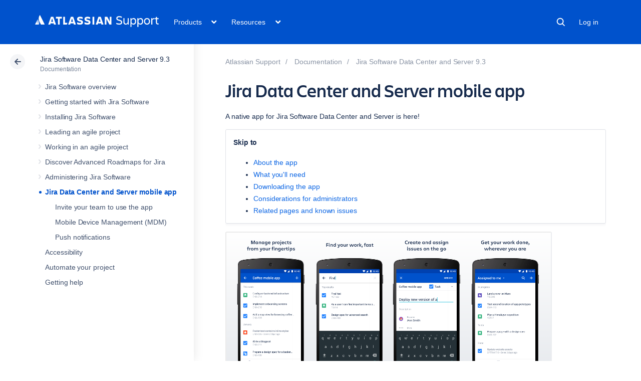

--- FILE ---
content_type: text/html
request_url: https://confluence.atlassian.com/rest/cac-theme/latest/tree/JIRASOFTWARESERVER0903
body_size: 5571
content:








<ul>
                
        

<li class=" expandable" data-pageid="1178870063">
    <div class="side-navigation-expander">
        <svg width="20" height="20" viewBox="0 0 20 20">
            <path d="M8.76 13.65l3-3.5a1 1 0 0 0 0-1.3l-3-3.5a1 1 0 0 0-1.52 1.3l3 3.5v-1.3l-3 3.5a1 1 0 1 0 1.52 1.3z" fill="currentColor" fill-rule="evenodd"></path>
        </svg>
    </div>

    <a href="/spaces/JIRASOFTWARESERVER0903/pages/1178870063/Jira+Software+overview">Jira Software overview</a>

            <ul>
                            
    

<li class="" data-pageid="1178871403">
    <div class="side-navigation-expander">
        <svg width="20" height="20" viewBox="0 0 20 20">
            <path d="M8.76 13.65l3-3.5a1 1 0 0 0 0-1.3l-3-3.5a1 1 0 0 0-1.52 1.3l3 3.5v-1.3l-3 3.5a1 1 0 1 0 1.52 1.3z" fill="currentColor" fill-rule="evenodd"></path>
        </svg>
    </div>

    <a href="/spaces/JIRASOFTWARESERVER0903/pages/1178871403/Jira+applications+overview">Jira applications overview</a>

    </li>
                    </ul>
    </li>
            
        

<li class=" expandable" data-pageid="1178870064">
    <div class="side-navigation-expander">
        <svg width="20" height="20" viewBox="0 0 20 20">
            <path d="M8.76 13.65l3-3.5a1 1 0 0 0 0-1.3l-3-3.5a1 1 0 0 0-1.52 1.3l3 3.5v-1.3l-3 3.5a1 1 0 1 0 1.52 1.3z" fill="currentColor" fill-rule="evenodd"></path>
        </svg>
    </div>

    <a href="/spaces/JIRASOFTWARESERVER0903/pages/1178870064/Getting+started+with+Jira+Software">Getting started with Jira Software</a>

            <ul>
                            
        

<li class=" expandable" data-pageid="1178870074">
    <div class="side-navigation-expander">
        <svg width="20" height="20" viewBox="0 0 20 20">
            <path d="M8.76 13.65l3-3.5a1 1 0 0 0 0-1.3l-3-3.5a1 1 0 0 0-1.52 1.3l3 3.5v-1.3l-3 3.5a1 1 0 1 0 1.52 1.3z" fill="currentColor" fill-rule="evenodd"></path>
        </svg>
    </div>

    <a href="/spaces/JIRASOFTWARESERVER0903/pages/1178870074/Getting+started+as+a+Jira+Software+manager">Getting started as a Jira Software manager</a>

            <ul>
                            
    

<li class="" data-pageid="1178870089">
    <div class="side-navigation-expander">
        <svg width="20" height="20" viewBox="0 0 20 20">
            <path d="M8.76 13.65l3-3.5a1 1 0 0 0 0-1.3l-3-3.5a1 1 0 0 0-1.52 1.3l3 3.5v-1.3l-3 3.5a1 1 0 1 0 1.52 1.3z" fill="currentColor" fill-rule="evenodd"></path>
        </svg>
    </div>

    <a href="/spaces/JIRASOFTWARESERVER0903/pages/1178870089/Setting+up+your+workspace">Setting up your workspace</a>

    </li>
                            
    

<li class="" data-pageid="1178870098">
    <div class="side-navigation-expander">
        <svg width="20" height="20" viewBox="0 0 20 20">
            <path d="M8.76 13.65l3-3.5a1 1 0 0 0 0-1.3l-3-3.5a1 1 0 0 0-1.52 1.3l3 3.5v-1.3l-3 3.5a1 1 0 1 0 1.52 1.3z" fill="currentColor" fill-rule="evenodd"></path>
        </svg>
    </div>

    <a href="/spaces/JIRASOFTWARESERVER0903/pages/1178870098/Customizing+your+project">Customizing your project</a>

    </li>
                            
    

<li class="" data-pageid="1178870113">
    <div class="side-navigation-expander">
        <svg width="20" height="20" viewBox="0 0 20 20">
            <path d="M8.76 13.65l3-3.5a1 1 0 0 0 0-1.3l-3-3.5a1 1 0 0 0-1.52 1.3l3 3.5v-1.3l-3 3.5a1 1 0 1 0 1.52 1.3z" fill="currentColor" fill-rule="evenodd"></path>
        </svg>
    </div>

    <a href="/spaces/JIRASOFTWARESERVER0903/pages/1178870113/Creating+your+backlog">Creating your backlog</a>

    </li>
                            
    

<li class="" data-pageid="1178870140">
    <div class="side-navigation-expander">
        <svg width="20" height="20" viewBox="0 0 20 20">
            <path d="M8.76 13.65l3-3.5a1 1 0 0 0 0-1.3l-3-3.5a1 1 0 0 0-1.52 1.3l3 3.5v-1.3l-3 3.5a1 1 0 1 0 1.52 1.3z" fill="currentColor" fill-rule="evenodd"></path>
        </svg>
    </div>

    <a href="/spaces/JIRASOFTWARESERVER0903/pages/1178870140/Grooming+your+backlog">Grooming your backlog</a>

    </li>
                            
    

<li class="" data-pageid="1178870156">
    <div class="side-navigation-expander">
        <svg width="20" height="20" viewBox="0 0 20 20">
            <path d="M8.76 13.65l3-3.5a1 1 0 0 0 0-1.3l-3-3.5a1 1 0 0 0-1.52 1.3l3 3.5v-1.3l-3 3.5a1 1 0 1 0 1.52 1.3z" fill="currentColor" fill-rule="evenodd"></path>
        </svg>
    </div>

    <a href="/spaces/JIRASOFTWARESERVER0903/pages/1178870156/Planning+your+sprint">Planning your sprint</a>

    </li>
                            
    

<li class="" data-pageid="1178870164">
    <div class="side-navigation-expander">
        <svg width="20" height="20" viewBox="0 0 20 20">
            <path d="M8.76 13.65l3-3.5a1 1 0 0 0 0-1.3l-3-3.5a1 1 0 0 0-1.52 1.3l3 3.5v-1.3l-3 3.5a1 1 0 1 0 1.52 1.3z" fill="currentColor" fill-rule="evenodd"></path>
        </svg>
    </div>

    <a href="/spaces/JIRASOFTWARESERVER0903/pages/1178870164/Tracking+your+progress">Tracking your progress</a>

    </li>
                            
    

<li class="" data-pageid="1178870189">
    <div class="side-navigation-expander">
        <svg width="20" height="20" viewBox="0 0 20 20">
            <path d="M8.76 13.65l3-3.5a1 1 0 0 0 0-1.3l-3-3.5a1 1 0 0 0-1.52 1.3l3 3.5v-1.3l-3 3.5a1 1 0 1 0 1.52 1.3z" fill="currentColor" fill-rule="evenodd"></path>
        </svg>
    </div>

    <a href="/spaces/JIRASOFTWARESERVER0903/pages/1178870189/Wrapping+up+your+work">Wrapping up your work</a>

    </li>
                            
    

<li class="" data-pageid="1178870205">
    <div class="side-navigation-expander">
        <svg width="20" height="20" viewBox="0 0 20 20">
            <path d="M8.76 13.65l3-3.5a1 1 0 0 0 0-1.3l-3-3.5a1 1 0 0 0-1.52 1.3l3 3.5v-1.3l-3 3.5a1 1 0 1 0 1.52 1.3z" fill="currentColor" fill-rule="evenodd"></path>
        </svg>
    </div>

    <a href="/spaces/JIRASOFTWARESERVER0903/pages/1178870205/Doing+more+with+your+agile+projects">Doing more with your agile projects</a>

    </li>
                    </ul>
    </li>
                            
    

<li class="" data-pageid="1178870223">
    <div class="side-navigation-expander">
        <svg width="20" height="20" viewBox="0 0 20 20">
            <path d="M8.76 13.65l3-3.5a1 1 0 0 0 0-1.3l-3-3.5a1 1 0 0 0-1.52 1.3l3 3.5v-1.3l-3 3.5a1 1 0 1 0 1.52 1.3z" fill="currentColor" fill-rule="evenodd"></path>
        </svg>
    </div>

    <a href="/spaces/JIRASOFTWARESERVER0903/pages/1178870223/Getting+started+as+a+Jira+Software+user">Getting started as a Jira Software user</a>

    </li>
                            
        

<li class=" expandable" data-pageid="1178870249">
    <div class="side-navigation-expander">
        <svg width="20" height="20" viewBox="0 0 20 20">
            <path d="M8.76 13.65l3-3.5a1 1 0 0 0 0-1.3l-3-3.5a1 1 0 0 0-1.52 1.3l3 3.5v-1.3l-3 3.5a1 1 0 1 0 1.52 1.3z" fill="currentColor" fill-rule="evenodd"></path>
        </svg>
    </div>

    <a href="/spaces/JIRASOFTWARESERVER0903/pages/1178870249/Learn+to+plan+and+estimate+for+scrum+teams">Learn to plan and estimate for scrum teams</a>

            <ul>
                            
    

<li class="" data-pageid="1178870254">
    <div class="side-navigation-expander">
        <svg width="20" height="20" viewBox="0 0 20 20">
            <path d="M8.76 13.65l3-3.5a1 1 0 0 0 0-1.3l-3-3.5a1 1 0 0 0-1.52 1.3l3 3.5v-1.3l-3 3.5a1 1 0 1 0 1.52 1.3z" fill="currentColor" fill-rule="evenodd"></path>
        </svg>
    </div>

    <a href="/spaces/JIRASOFTWARESERVER0903/pages/1178870254/Plan+for+the+team">Plan for the team</a>

    </li>
                            
    

<li class="" data-pageid="1178870268">
    <div class="side-navigation-expander">
        <svg width="20" height="20" viewBox="0 0 20 20">
            <path d="M8.76 13.65l3-3.5a1 1 0 0 0 0-1.3l-3-3.5a1 1 0 0 0-1.52 1.3l3 3.5v-1.3l-3 3.5a1 1 0 1 0 1.52 1.3z" fill="currentColor" fill-rule="evenodd"></path>
        </svg>
    </div>

    <a href="/spaces/JIRASOFTWARESERVER0903/pages/1178870268/Customize+the+team+board">Customize the team board</a>

    </li>
                            
    

<li class="" data-pageid="1178870272">
    <div class="side-navigation-expander">
        <svg width="20" height="20" viewBox="0 0 20 20">
            <path d="M8.76 13.65l3-3.5a1 1 0 0 0 0-1.3l-3-3.5a1 1 0 0 0-1.52 1.3l3 3.5v-1.3l-3 3.5a1 1 0 1 0 1.52 1.3z" fill="currentColor" fill-rule="evenodd"></path>
        </svg>
    </div>

    <a href="/spaces/JIRASOFTWARESERVER0903/pages/1178870272/Estimate+in+story+points">Estimate in story points</a>

    </li>
                            
    

<li class="" data-pageid="1178870275">
    <div class="side-navigation-expander">
        <svg width="20" height="20" viewBox="0 0 20 20">
            <path d="M8.76 13.65l3-3.5a1 1 0 0 0 0-1.3l-3-3.5a1 1 0 0 0-1.52 1.3l3 3.5v-1.3l-3 3.5a1 1 0 1 0 1.52 1.3z" fill="currentColor" fill-rule="evenodd"></path>
        </svg>
    </div>

    <a href="/spaces/JIRASOFTWARESERVER0903/pages/1178870275/Analyze+team+reports">Analyze team reports</a>

    </li>
                            
    

<li class="" data-pageid="1178870281">
    <div class="side-navigation-expander">
        <svg width="20" height="20" viewBox="0 0 20 20">
            <path d="M8.76 13.65l3-3.5a1 1 0 0 0 0-1.3l-3-3.5a1 1 0 0 0-1.52 1.3l3 3.5v-1.3l-3 3.5a1 1 0 1 0 1.52 1.3z" fill="currentColor" fill-rule="evenodd"></path>
        </svg>
    </div>

    <a href="/spaces/JIRASOFTWARESERVER0903/pages/1178870281/Optimize+future+plans">Optimize future plans</a>

    </li>
                    </ul>
    </li>
                    </ul>
    </li>
            
        

<li class=" expandable" data-pageid="1178870282">
    <div class="side-navigation-expander">
        <svg width="20" height="20" viewBox="0 0 20 20">
            <path d="M8.76 13.65l3-3.5a1 1 0 0 0 0-1.3l-3-3.5a1 1 0 0 0-1.52 1.3l3 3.5v-1.3l-3 3.5a1 1 0 1 0 1.52 1.3z" fill="currentColor" fill-rule="evenodd"></path>
        </svg>
    </div>

    <a href="/spaces/JIRASOFTWARESERVER0903/pages/1178870282/Installing+Jira+Software">Installing Jira Software</a>

            <ul>
                            
    

<li class="" data-pageid="1178871217">
    <div class="side-navigation-expander">
        <svg width="20" height="20" viewBox="0 0 20 20">
            <path d="M8.76 13.65l3-3.5a1 1 0 0 0 0-1.3l-3-3.5a1 1 0 0 0-1.52 1.3l3 3.5v-1.3l-3 3.5a1 1 0 1 0 1.52 1.3z" fill="currentColor" fill-rule="evenodd"></path>
        </svg>
    </div>

    <a href="/spaces/JIRASOFTWARESERVER0903/pages/1178871217/Using+Jira+applications+with+Advanced+Roadmaps+for+Jira">Using Jira applications with Advanced Roadmaps for Jira</a>

    </li>
                            
    

<li class="" data-pageid="1178871267">
    <div class="side-navigation-expander">
        <svg width="20" height="20" viewBox="0 0 20 20">
            <path d="M8.76 13.65l3-3.5a1 1 0 0 0 0-1.3l-3-3.5a1 1 0 0 0-1.52 1.3l3 3.5v-1.3l-3 3.5a1 1 0 1 0 1.52 1.3z" fill="currentColor" fill-rule="evenodd"></path>
        </svg>
    </div>

    <a href="/spaces/JIRASOFTWARESERVER0903/pages/1178871267/Using+Jira+applications+with+Confluence">Using Jira applications with Confluence</a>

    </li>
                    </ul>
    </li>
            
        

<li class=" expandable" data-pageid="1178870283">
    <div class="side-navigation-expander">
        <svg width="20" height="20" viewBox="0 0 20 20">
            <path d="M8.76 13.65l3-3.5a1 1 0 0 0 0-1.3l-3-3.5a1 1 0 0 0-1.52 1.3l3 3.5v-1.3l-3 3.5a1 1 0 1 0 1.52 1.3z" fill="currentColor" fill-rule="evenodd"></path>
        </svg>
    </div>

    <a href="/spaces/JIRASOFTWARESERVER0903/pages/1178870283/Leading+an+agile+project">Leading an agile project</a>

            <ul>
                            
        

<li class=" expandable" data-pageid="1178870284">
    <div class="side-navigation-expander">
        <svg width="20" height="20" viewBox="0 0 20 20">
            <path d="M8.76 13.65l3-3.5a1 1 0 0 0 0-1.3l-3-3.5a1 1 0 0 0-1.52 1.3l3 3.5v-1.3l-3 3.5a1 1 0 1 0 1.52 1.3z" fill="currentColor" fill-rule="evenodd"></path>
        </svg>
    </div>

    <a href="/spaces/JIRASOFTWARESERVER0903/pages/1178870284/Starting+a+new+project">Starting a new project</a>

            <ul>
                            
        

<li class=" expandable" data-pageid="1178870285">
    <div class="side-navigation-expander">
        <svg width="20" height="20" viewBox="0 0 20 20">
            <path d="M8.76 13.65l3-3.5a1 1 0 0 0 0-1.3l-3-3.5a1 1 0 0 0-1.52 1.3l3 3.5v-1.3l-3 3.5a1 1 0 1 0 1.52 1.3z" fill="currentColor" fill-rule="evenodd"></path>
        </svg>
    </div>

    <a href="/spaces/JIRASOFTWARESERVER0903/pages/1178870285/Configuring+a+project">Configuring a project</a>

            <ul>
                            
        

<li class=" expandable" data-pageid="1178870287">
    <div class="side-navigation-expander">
        <svg width="20" height="20" viewBox="0 0 20 20">
            <path d="M8.76 13.65l3-3.5a1 1 0 0 0 0-1.3l-3-3.5a1 1 0 0 0-1.52 1.3l3 3.5v-1.3l-3 3.5a1 1 0 1 0 1.52 1.3z" fill="currentColor" fill-rule="evenodd"></path>
        </svg>
    </div>

    <a href="/spaces/JIRASOFTWARESERVER0903/pages/1178870287/Creating+a+board">Creating a board</a>

            <ul>
                            
    

<li class="" data-pageid="1178870302">
    <div class="side-navigation-expander">
        <svg width="20" height="20" viewBox="0 0 20 20">
            <path d="M8.76 13.65l3-3.5a1 1 0 0 0 0-1.3l-3-3.5a1 1 0 0 0-1.52 1.3l3 3.5v-1.3l-3 3.5a1 1 0 1 0 1.52 1.3z" fill="currentColor" fill-rule="evenodd"></path>
        </svg>
    </div>

    <a href="/spaces/JIRASOFTWARESERVER0903/pages/1178870302/What+is+a+board">What is a board?</a>

    </li>
                    </ul>
    </li>
                            
        

<li class=" expandable" data-pageid="1178870325">
    <div class="side-navigation-expander">
        <svg width="20" height="20" viewBox="0 0 20 20">
            <path d="M8.76 13.65l3-3.5a1 1 0 0 0 0-1.3l-3-3.5a1 1 0 0 0-1.52 1.3l3 3.5v-1.3l-3 3.5a1 1 0 1 0 1.52 1.3z" fill="currentColor" fill-rule="evenodd"></path>
        </svg>
    </div>

    <a href="/spaces/JIRASOFTWARESERVER0903/pages/1178870325/Configuring+a+board">Configuring a board</a>

            <ul>
                            
    

<li class="" data-pageid="1178870343">
    <div class="side-navigation-expander">
        <svg width="20" height="20" viewBox="0 0 20 20">
            <path d="M8.76 13.65l3-3.5a1 1 0 0 0 0-1.3l-3-3.5a1 1 0 0 0-1.52 1.3l3 3.5v-1.3l-3 3.5a1 1 0 1 0 1.52 1.3z" fill="currentColor" fill-rule="evenodd"></path>
        </svg>
    </div>

    <a href="/spaces/JIRASOFTWARESERVER0903/pages/1178870343/Configuring+filters">Configuring filters</a>

    </li>
                            
    

<li class="" data-pageid="1178870350">
    <div class="side-navigation-expander">
        <svg width="20" height="20" viewBox="0 0 20 20">
            <path d="M8.76 13.65l3-3.5a1 1 0 0 0 0-1.3l-3-3.5a1 1 0 0 0-1.52 1.3l3 3.5v-1.3l-3 3.5a1 1 0 1 0 1.52 1.3z" fill="currentColor" fill-rule="evenodd"></path>
        </svg>
    </div>

    <a href="/spaces/JIRASOFTWARESERVER0903/pages/1178870350/Enabling+ranking">Enabling ranking</a>

    </li>
                            
        

<li class=" expandable" data-pageid="1178870354">
    <div class="side-navigation-expander">
        <svg width="20" height="20" viewBox="0 0 20 20">
            <path d="M8.76 13.65l3-3.5a1 1 0 0 0 0-1.3l-3-3.5a1 1 0 0 0-1.52 1.3l3 3.5v-1.3l-3 3.5a1 1 0 1 0 1.52 1.3z" fill="currentColor" fill-rule="evenodd"></path>
        </svg>
    </div>

    <a href="/spaces/JIRASOFTWARESERVER0903/pages/1178870354/Configuring+columns">Configuring columns</a>

            <ul>
                            
    

<li class="" data-pageid="1178870364">
    <div class="side-navigation-expander">
        <svg width="20" height="20" viewBox="0 0 20 20">
            <path d="M8.76 13.65l3-3.5a1 1 0 0 0 0-1.3l-3-3.5a1 1 0 0 0-1.52 1.3l3 3.5v-1.3l-3 3.5a1 1 0 1 0 1.52 1.3z" fill="currentColor" fill-rule="evenodd"></path>
        </svg>
    </div>

    <a href="/spaces/JIRASOFTWARESERVER0903/pages/1178870364/Using+the+Simplified+Workflow">Using the Simplified Workflow</a>

    </li>
                    </ul>
    </li>
                            
    

<li class="" data-pageid="1178870374">
    <div class="side-navigation-expander">
        <svg width="20" height="20" viewBox="0 0 20 20">
            <path d="M8.76 13.65l3-3.5a1 1 0 0 0 0-1.3l-3-3.5a1 1 0 0 0-1.52 1.3l3 3.5v-1.3l-3 3.5a1 1 0 1 0 1.52 1.3z" fill="currentColor" fill-rule="evenodd"></path>
        </svg>
    </div>

    <a href="/spaces/JIRASOFTWARESERVER0903/pages/1178870374/Configuring+swimlanes">Configuring swimlanes</a>

    </li>
                            
    

<li class="" data-pageid="1178870382">
    <div class="side-navigation-expander">
        <svg width="20" height="20" viewBox="0 0 20 20">
            <path d="M8.76 13.65l3-3.5a1 1 0 0 0 0-1.3l-3-3.5a1 1 0 0 0-1.52 1.3l3 3.5v-1.3l-3 3.5a1 1 0 1 0 1.52 1.3z" fill="currentColor" fill-rule="evenodd"></path>
        </svg>
    </div>

    <a href="/spaces/JIRASOFTWARESERVER0903/pages/1178870382/Configuring+Quick+Filters">Configuring Quick Filters</a>

    </li>
                            
    

<li class="" data-pageid="1178870389">
    <div class="side-navigation-expander">
        <svg width="20" height="20" viewBox="0 0 20 20">
            <path d="M8.76 13.65l3-3.5a1 1 0 0 0 0-1.3l-3-3.5a1 1 0 0 0-1.52 1.3l3 3.5v-1.3l-3 3.5a1 1 0 1 0 1.52 1.3z" fill="currentColor" fill-rule="evenodd"></path>
        </svg>
    </div>

    <a href="/spaces/JIRASOFTWARESERVER0903/pages/1178870389/Customizing+cards">Customizing cards</a>

    </li>
                            
    

<li class="" data-pageid="1178870408">
    <div class="side-navigation-expander">
        <svg width="20" height="20" viewBox="0 0 20 20">
            <path d="M8.76 13.65l3-3.5a1 1 0 0 0 0-1.3l-3-3.5a1 1 0 0 0-1.52 1.3l3 3.5v-1.3l-3 3.5a1 1 0 1 0 1.52 1.3z" fill="currentColor" fill-rule="evenodd"></path>
        </svg>
    </div>

    <a href="/spaces/JIRASOFTWARESERVER0903/pages/1178870408/Configuring+estimation+and+tracking">Configuring estimation and tracking</a>

    </li>
                            
    

<li class="" data-pageid="1178870425">
    <div class="side-navigation-expander">
        <svg width="20" height="20" viewBox="0 0 20 20">
            <path d="M8.76 13.65l3-3.5a1 1 0 0 0 0-1.3l-3-3.5a1 1 0 0 0-1.52 1.3l3 3.5v-1.3l-3 3.5a1 1 0 1 0 1.52 1.3z" fill="currentColor" fill-rule="evenodd"></path>
        </svg>
    </div>

    <a href="/spaces/JIRASOFTWARESERVER0903/pages/1178870425/Configuring+the+issue+view">Configuring the issue view</a>

    </li>
                            
    

<li class="" data-pageid="1178870440">
    <div class="side-navigation-expander">
        <svg width="20" height="20" viewBox="0 0 20 20">
            <path d="M8.76 13.65l3-3.5a1 1 0 0 0 0-1.3l-3-3.5a1 1 0 0 0-1.52 1.3l3 3.5v-1.3l-3 3.5a1 1 0 1 0 1.52 1.3z" fill="currentColor" fill-rule="evenodd"></path>
        </svg>
    </div>

    <a href="/spaces/JIRASOFTWARESERVER0903/pages/1178870440/Configuring+working+days">Configuring working days</a>

    </li>
                    </ul>
    </li>
                            
    

<li class="" data-pageid="1178871049">
    <div class="side-navigation-expander">
        <svg width="20" height="20" viewBox="0 0 20 20">
            <path d="M8.76 13.65l3-3.5a1 1 0 0 0 0-1.3l-3-3.5a1 1 0 0 0-1.52 1.3l3 3.5v-1.3l-3 3.5a1 1 0 1 0 1.52 1.3z" fill="currentColor" fill-rule="evenodd"></path>
        </svg>
    </div>

    <a href="/spaces/JIRASOFTWARESERVER0903/pages/1178871049/Workflows">Workflows</a>

    </li>
                    </ul>
    </li>
                            
    

<li class="" data-pageid="1178870448">
    <div class="side-navigation-expander">
        <svg width="20" height="20" viewBox="0 0 20 20">
            <path d="M8.76 13.65l3-3.5a1 1 0 0 0 0-1.3l-3-3.5a1 1 0 0 0-1.52 1.3l3 3.5v-1.3l-3 3.5a1 1 0 1 0 1.52 1.3z" fill="currentColor" fill-rule="evenodd"></path>
        </svg>
    </div>

    <a href="/spaces/JIRASOFTWARESERVER0903/pages/1178870448/Configuring+development+tools">Configuring development tools</a>

    </li>
                            
    

<li class="" data-pageid="1178871357">
    <div class="side-navigation-expander">
        <svg width="20" height="20" viewBox="0 0 20 20">
            <path d="M8.76 13.65l3-3.5a1 1 0 0 0 0-1.3l-3-3.5a1 1 0 0 0-1.52 1.3l3 3.5v-1.3l-3 3.5a1 1 0 1 0 1.52 1.3z" fill="currentColor" fill-rule="evenodd"></path>
        </svg>
    </div>

    <a href="/spaces/JIRASOFTWARESERVER0903/pages/1178871357/Customizing+the+issues+in+a+project">Customizing the issues in a project</a>

    </li>
                            
    

<li class="" data-pageid="1178870458">
    <div class="side-navigation-expander">
        <svg width="20" height="20" viewBox="0 0 20 20">
            <path d="M8.76 13.65l3-3.5a1 1 0 0 0 0-1.3l-3-3.5a1 1 0 0 0-1.52 1.3l3 3.5v-1.3l-3 3.5a1 1 0 1 0 1.52 1.3z" fill="currentColor" fill-rule="evenodd"></path>
        </svg>
    </div>

    <a href="/spaces/JIRASOFTWARESERVER0903/pages/1178870458/Working+with+issue+type+schemes">Working with issue type schemes</a>

    </li>
                            
    

<li class="" data-pageid="1178870466">
    <div class="side-navigation-expander">
        <svg width="20" height="20" viewBox="0 0 20 20">
            <path d="M8.76 13.65l3-3.5a1 1 0 0 0 0-1.3l-3-3.5a1 1 0 0 0-1.52 1.3l3 3.5v-1.3l-3 3.5a1 1 0 1 0 1.52 1.3z" fill="currentColor" fill-rule="evenodd"></path>
        </svg>
    </div>

    <a href="/spaces/JIRASOFTWARESERVER0903/pages/1178870466/Configuring+collaboration+tools">Configuring collaboration tools</a>

    </li>
                            
    

<li class="" data-pageid="1178871361">
    <div class="side-navigation-expander">
        <svg width="20" height="20" viewBox="0 0 20 20">
            <path d="M8.76 13.65l3-3.5a1 1 0 0 0 0-1.3l-3-3.5a1 1 0 0 0-1.52 1.3l3 3.5v-1.3l-3 3.5a1 1 0 1 0 1.52 1.3z" fill="currentColor" fill-rule="evenodd"></path>
        </svg>
    </div>

    <a href="/spaces/JIRASOFTWARESERVER0903/pages/1178871361/Organizing+work+with+components">Organizing work with components</a>

    </li>
                    </ul>
    </li>
                            
        

<li class=" expandable" data-pageid="1178870467">
    <div class="side-navigation-expander">
        <svg width="20" height="20" viewBox="0 0 20 20">
            <path d="M8.76 13.65l3-3.5a1 1 0 0 0 0-1.3l-3-3.5a1 1 0 0 0-1.52 1.3l3 3.5v-1.3l-3 3.5a1 1 0 1 0 1.52 1.3z" fill="currentColor" fill-rule="evenodd"></path>
        </svg>
    </div>

    <a href="/spaces/JIRASOFTWARESERVER0903/pages/1178870467/Building+a+backlog">Building a backlog</a>

            <ul>
                            
    

<li class="" data-pageid="1178870468">
    <div class="side-navigation-expander">
        <svg width="20" height="20" viewBox="0 0 20 20">
            <path d="M8.76 13.65l3-3.5a1 1 0 0 0 0-1.3l-3-3.5a1 1 0 0 0-1.52 1.3l3 3.5v-1.3l-3 3.5a1 1 0 1 0 1.52 1.3z" fill="currentColor" fill-rule="evenodd"></path>
        </svg>
    </div>

    <a href="/spaces/JIRASOFTWARESERVER0903/pages/1178870468/Using+your+Scrum+backlog">Using your Scrum backlog</a>

    </li>
                            
    

<li class="" data-pageid="1178870486">
    <div class="side-navigation-expander">
        <svg width="20" height="20" viewBox="0 0 20 20">
            <path d="M8.76 13.65l3-3.5a1 1 0 0 0 0-1.3l-3-3.5a1 1 0 0 0-1.52 1.3l3 3.5v-1.3l-3 3.5a1 1 0 1 0 1.52 1.3z" fill="currentColor" fill-rule="evenodd"></path>
        </svg>
    </div>

    <a href="/spaces/JIRASOFTWARESERVER0903/pages/1178870486/Using+your+Kanban+backlog">Using your Kanban backlog</a>

    </li>
                    </ul>
    </li>
                            
        

<li class=" expandable" data-pageid="1178870492">
    <div class="side-navigation-expander">
        <svg width="20" height="20" viewBox="0 0 20 20">
            <path d="M8.76 13.65l3-3.5a1 1 0 0 0 0-1.3l-3-3.5a1 1 0 0 0-1.52 1.3l3 3.5v-1.3l-3 3.5a1 1 0 1 0 1.52 1.3z" fill="currentColor" fill-rule="evenodd"></path>
        </svg>
    </div>

    <a href="/spaces/JIRASOFTWARESERVER0903/pages/1178870492/Planning+a+version">Planning a version</a>

            <ul>
                            
    

<li class="" data-pageid="1178870496">
    <div class="side-navigation-expander">
        <svg width="20" height="20" viewBox="0 0 20 20">
            <path d="M8.76 13.65l3-3.5a1 1 0 0 0 0-1.3l-3-3.5a1 1 0 0 0-1.52 1.3l3 3.5v-1.3l-3 3.5a1 1 0 1 0 1.52 1.3z" fill="currentColor" fill-rule="evenodd"></path>
        </svg>
    </div>

    <a href="/spaces/JIRASOFTWARESERVER0903/pages/1178870496/Configuring+versions+in+a+Scrum+project">Configuring versions in a Scrum project</a>

    </li>
                            
    

<li class="" data-pageid="1178870502">
    <div class="side-navigation-expander">
        <svg width="20" height="20" viewBox="0 0 20 20">
            <path d="M8.76 13.65l3-3.5a1 1 0 0 0 0-1.3l-3-3.5a1 1 0 0 0-1.52 1.3l3 3.5v-1.3l-3 3.5a1 1 0 1 0 1.52 1.3z" fill="currentColor" fill-rule="evenodd"></path>
        </svg>
    </div>

    <a href="/spaces/JIRASOFTWARESERVER0903/pages/1178870502/Configuring+versions+in+a+Kanban+project">Configuring versions in a Kanban project</a>

    </li>
                            
        

<li class=" expandable" data-pageid="1178870505">
    <div class="side-navigation-expander">
        <svg width="20" height="20" viewBox="0 0 20 20">
            <path d="M8.76 13.65l3-3.5a1 1 0 0 0 0-1.3l-3-3.5a1 1 0 0 0-1.52 1.3l3 3.5v-1.3l-3 3.5a1 1 0 1 0 1.52 1.3z" fill="currentColor" fill-rule="evenodd"></path>
        </svg>
    </div>

    <a href="/spaces/JIRASOFTWARESERVER0903/pages/1178870505/Working+with+epics">Working with epics</a>

            <ul>
                            
    

<li class="" data-pageid="1178870520">
    <div class="side-navigation-expander">
        <svg width="20" height="20" viewBox="0 0 20 20">
            <path d="M8.76 13.65l3-3.5a1 1 0 0 0 0-1.3l-3-3.5a1 1 0 0 0-1.52 1.3l3 3.5v-1.3l-3 3.5a1 1 0 1 0 1.52 1.3z" fill="currentColor" fill-rule="evenodd"></path>
        </svg>
    </div>

    <a href="/spaces/JIRASOFTWARESERVER0903/pages/1178870520/Managing+epics+in+a+Scrum+project">Managing epics in a Scrum project</a>

    </li>
                            
    

<li class="" data-pageid="1178870524">
    <div class="side-navigation-expander">
        <svg width="20" height="20" viewBox="0 0 20 20">
            <path d="M8.76 13.65l3-3.5a1 1 0 0 0 0-1.3l-3-3.5a1 1 0 0 0-1.52 1.3l3 3.5v-1.3l-3 3.5a1 1 0 1 0 1.52 1.3z" fill="currentColor" fill-rule="evenodd"></path>
        </svg>
    </div>

    <a href="/spaces/JIRASOFTWARESERVER0903/pages/1178870524/Managing+epics+in+a+Kanban+project">Managing epics in a Kanban project</a>

    </li>
                            
    

<li class="" data-pageid="1178870527">
    <div class="side-navigation-expander">
        <svg width="20" height="20" viewBox="0 0 20 20">
            <path d="M8.76 13.65l3-3.5a1 1 0 0 0 0-1.3l-3-3.5a1 1 0 0 0-1.52 1.3l3 3.5v-1.3l-3 3.5a1 1 0 1 0 1.52 1.3z" fill="currentColor" fill-rule="evenodd"></path>
        </svg>
    </div>

    <a href="/spaces/JIRASOFTWARESERVER0903/pages/1178870527/Linking+a+Confluence+page+to+an+epic">Linking a Confluence page to an epic</a>

    </li>
                            
    

<li class="" data-pageid="1178870538">
    <div class="side-navigation-expander">
        <svg width="20" height="20" viewBox="0 0 20 20">
            <path d="M8.76 13.65l3-3.5a1 1 0 0 0 0-1.3l-3-3.5a1 1 0 0 0-1.52 1.3l3 3.5v-1.3l-3 3.5a1 1 0 1 0 1.52 1.3z" fill="currentColor" fill-rule="evenodd"></path>
        </svg>
    </div>

    <a href="/spaces/JIRASOFTWARESERVER0903/pages/1178870538/Working+with+epic+statuses">Working with epic statuses</a>

    </li>
                    </ul>
    </li>
                    </ul>
    </li>
                            
        

<li class=" expandable" data-pageid="1178870543">
    <div class="side-navigation-expander">
        <svg width="20" height="20" viewBox="0 0 20 20">
            <path d="M8.76 13.65l3-3.5a1 1 0 0 0 0-1.3l-3-3.5a1 1 0 0 0-1.52 1.3l3 3.5v-1.3l-3 3.5a1 1 0 1 0 1.52 1.3z" fill="currentColor" fill-rule="evenodd"></path>
        </svg>
    </div>

    <a href="/spaces/JIRASOFTWARESERVER0903/pages/1178870543/Getting+to+work">Getting to work</a>

            <ul>
                            
        

<li class=" expandable" data-pageid="1178870544">
    <div class="side-navigation-expander">
        <svg width="20" height="20" viewBox="0 0 20 20">
            <path d="M8.76 13.65l3-3.5a1 1 0 0 0 0-1.3l-3-3.5a1 1 0 0 0-1.52 1.3l3 3.5v-1.3l-3 3.5a1 1 0 1 0 1.52 1.3z" fill="currentColor" fill-rule="evenodd"></path>
        </svg>
    </div>

    <a href="/spaces/JIRASOFTWARESERVER0903/pages/1178870544/Running+sprints+in+a+Scrum+project">Running sprints in a Scrum project</a>

            <ul>
                            
    

<li class="" data-pageid="1178870545">
    <div class="side-navigation-expander">
        <svg width="20" height="20" viewBox="0 0 20 20">
            <path d="M8.76 13.65l3-3.5a1 1 0 0 0 0-1.3l-3-3.5a1 1 0 0 0-1.52 1.3l3 3.5v-1.3l-3 3.5a1 1 0 1 0 1.52 1.3z" fill="currentColor" fill-rule="evenodd"></path>
        </svg>
    </div>

    <a href="/spaces/JIRASOFTWARESERVER0903/pages/1178870545/Planning+sprints">Planning sprints</a>

    </li>
                            
    

<li class="" data-pageid="1178870558">
    <div class="side-navigation-expander">
        <svg width="20" height="20" viewBox="0 0 20 20">
            <path d="M8.76 13.65l3-3.5a1 1 0 0 0 0-1.3l-3-3.5a1 1 0 0 0-1.52 1.3l3 3.5v-1.3l-3 3.5a1 1 0 1 0 1.52 1.3z" fill="currentColor" fill-rule="evenodd"></path>
        </svg>
    </div>

    <a href="/spaces/JIRASOFTWARESERVER0903/pages/1178870558/Monitoring+the+progress+of+a+sprint">Monitoring the progress of a sprint</a>

    </li>
                            
    

<li class="" data-pageid="1178870570">
    <div class="side-navigation-expander">
        <svg width="20" height="20" viewBox="0 0 20 20">
            <path d="M8.76 13.65l3-3.5a1 1 0 0 0 0-1.3l-3-3.5a1 1 0 0 0-1.52 1.3l3 3.5v-1.3l-3 3.5a1 1 0 1 0 1.52 1.3z" fill="currentColor" fill-rule="evenodd"></path>
        </svg>
    </div>

    <a href="/spaces/JIRASOFTWARESERVER0903/pages/1178870570/Completing+a+sprint">Completing a sprint</a>

    </li>
                            
    

<li class="" data-pageid="1178870576">
    <div class="side-navigation-expander">
        <svg width="20" height="20" viewBox="0 0 20 20">
            <path d="M8.76 13.65l3-3.5a1 1 0 0 0 0-1.3l-3-3.5a1 1 0 0 0-1.52 1.3l3 3.5v-1.3l-3 3.5a1 1 0 1 0 1.52 1.3z" fill="currentColor" fill-rule="evenodd"></path>
        </svg>
    </div>

    <a href="/spaces/JIRASOFTWARESERVER0903/pages/1178870576/Reopening+a+sprint">Reopening a sprint</a>

    </li>
                            
    

<li class="" data-pageid="1178870580">
    <div class="side-navigation-expander">
        <svg width="20" height="20" viewBox="0 0 20 20">
            <path d="M8.76 13.65l3-3.5a1 1 0 0 0 0-1.3l-3-3.5a1 1 0 0 0-1.52 1.3l3 3.5v-1.3l-3 3.5a1 1 0 1 0 1.52 1.3z" fill="currentColor" fill-rule="evenodd"></path>
        </svg>
    </div>

    <a href="/spaces/JIRASOFTWARESERVER0903/pages/1178870580/Deleting+a+sprint">Deleting a sprint</a>

    </li>
                            
    

<li class="" data-pageid="1178870582">
    <div class="side-navigation-expander">
        <svg width="20" height="20" viewBox="0 0 20 20">
            <path d="M8.76 13.65l3-3.5a1 1 0 0 0 0-1.3l-3-3.5a1 1 0 0 0-1.52 1.3l3 3.5v-1.3l-3 3.5a1 1 0 1 0 1.52 1.3z" fill="currentColor" fill-rule="evenodd"></path>
        </svg>
    </div>

    <a href="/spaces/JIRASOFTWARESERVER0903/pages/1178870582/Linking+a+Confluence+page+to+a+sprint">Linking a Confluence page to a sprint</a>

    </li>
                    </ul>
    </li>
                            
        

<li class=" expandable" data-pageid="1178870585">
    <div class="side-navigation-expander">
        <svg width="20" height="20" viewBox="0 0 20 20">
            <path d="M8.76 13.65l3-3.5a1 1 0 0 0 0-1.3l-3-3.5a1 1 0 0 0-1.52 1.3l3 3.5v-1.3l-3 3.5a1 1 0 1 0 1.52 1.3z" fill="currentColor" fill-rule="evenodd"></path>
        </svg>
    </div>

    <a href="/spaces/JIRASOFTWARESERVER0903/pages/1178870585/Checking+the+progress+of+a+version">Checking the progress of a version</a>

            <ul>
                            
    

<li class="" data-pageid="1178870591">
    <div class="side-navigation-expander">
        <svg width="20" height="20" viewBox="0 0 20 20">
            <path d="M8.76 13.65l3-3.5a1 1 0 0 0 0-1.3l-3-3.5a1 1 0 0 0-1.52 1.3l3 3.5v-1.3l-3 3.5a1 1 0 1 0 1.52 1.3z" fill="currentColor" fill-rule="evenodd"></path>
        </svg>
    </div>

    <a href="/spaces/JIRASOFTWARESERVER0903/pages/1178870591/Using+the+release+page+to+check+the+progress+of+a+version">Using the release page to check the progress of a version</a>

    </li>
                    </ul>
    </li>
                            
    

<li class="" data-pageid="1178870600">
    <div class="side-navigation-expander">
        <svg width="20" height="20" viewBox="0 0 20 20">
            <path d="M8.76 13.65l3-3.5a1 1 0 0 0 0-1.3l-3-3.5a1 1 0 0 0-1.52 1.3l3 3.5v-1.3l-3 3.5a1 1 0 1 0 1.52 1.3z" fill="currentColor" fill-rule="evenodd"></path>
        </svg>
    </div>

    <a href="/spaces/JIRASOFTWARESERVER0903/pages/1178870600/Monitoring+work+in+a+Kanban+project">Monitoring work in a Kanban project</a>

    </li>
                            
    

<li class="" data-pageid="1178870620">
    <div class="side-navigation-expander">
        <svg width="20" height="20" viewBox="0 0 20 20">
            <path d="M8.76 13.65l3-3.5a1 1 0 0 0 0-1.3l-3-3.5a1 1 0 0 0-1.52 1.3l3 3.5v-1.3l-3 3.5a1 1 0 1 0 1.52 1.3z" fill="currentColor" fill-rule="evenodd"></path>
        </svg>
    </div>

    <a href="/spaces/JIRASOFTWARESERVER0903/pages/1178870620/Using+Active+sprints">Using Active sprints</a>

    </li>
                            
    

<li class="" data-pageid="1178870638">
    <div class="side-navigation-expander">
        <svg width="20" height="20" viewBox="0 0 20 20">
            <path d="M8.76 13.65l3-3.5a1 1 0 0 0 0-1.3l-3-3.5a1 1 0 0 0-1.52 1.3l3 3.5v-1.3l-3 3.5a1 1 0 1 0 1.52 1.3z" fill="currentColor" fill-rule="evenodd"></path>
        </svg>
    </div>

    <a href="/spaces/JIRASOFTWARESERVER0903/pages/1178870638/Using+Parallel+Sprints">Using Parallel Sprints</a>

    </li>
                            
    

<li class="" data-pageid="1178870639">
    <div class="side-navigation-expander">
        <svg width="20" height="20" viewBox="0 0 20 20">
            <path d="M8.76 13.65l3-3.5a1 1 0 0 0 0-1.3l-3-3.5a1 1 0 0 0-1.52 1.3l3 3.5v-1.3l-3 3.5a1 1 0 1 0 1.52 1.3z" fill="currentColor" fill-rule="evenodd"></path>
        </svg>
    </div>

    <a href="/spaces/JIRASOFTWARESERVER0903/pages/1178870639/Limiting+sprint+selection+to+relevant+sprints">Limiting sprint selection to relevant sprints</a>

    </li>
                    </ul>
    </li>
                            
        

<li class=" expandable" data-pageid="1178870643">
    <div class="side-navigation-expander">
        <svg width="20" height="20" viewBox="0 0 20 20">
            <path d="M8.76 13.65l3-3.5a1 1 0 0 0 0-1.3l-3-3.5a1 1 0 0 0-1.52 1.3l3 3.5v-1.3l-3 3.5a1 1 0 1 0 1.52 1.3z" fill="currentColor" fill-rule="evenodd"></path>
        </svg>
    </div>

    <a href="/spaces/JIRASOFTWARESERVER0903/pages/1178870643/Releasing+a+version">Releasing a version</a>

            <ul>
                            
    

<li class="" data-pageid="1178870644">
    <div class="side-navigation-expander">
        <svg width="20" height="20" viewBox="0 0 20 20">
            <path d="M8.76 13.65l3-3.5a1 1 0 0 0 0-1.3l-3-3.5a1 1 0 0 0-1.52 1.3l3 3.5v-1.3l-3 3.5a1 1 0 1 0 1.52 1.3z" fill="currentColor" fill-rule="evenodd"></path>
        </svg>
    </div>

    <a href="/spaces/JIRASOFTWARESERVER0903/pages/1178870644/Checking+the+release+status+of+a+version">Checking the release status of a version</a>

    </li>
                            
        

<li class=" expandable" data-pageid="1178870649">
    <div class="side-navigation-expander">
        <svg width="20" height="20" viewBox="0 0 20 20">
            <path d="M8.76 13.65l3-3.5a1 1 0 0 0 0-1.3l-3-3.5a1 1 0 0 0-1.52 1.3l3 3.5v-1.3l-3 3.5a1 1 0 1 0 1.52 1.3z" fill="currentColor" fill-rule="evenodd"></path>
        </svg>
    </div>

    <a href="/spaces/JIRASOFTWARESERVER0903/pages/1178870649/Deploying+a+release">Deploying a release</a>

            <ul>
                            
    

<li class="" data-pageid="1178870650">
    <div class="side-navigation-expander">
        <svg width="20" height="20" viewBox="0 0 20 20">
            <path d="M8.76 13.65l3-3.5a1 1 0 0 0 0-1.3l-3-3.5a1 1 0 0 0-1.52 1.3l3 3.5v-1.3l-3 3.5a1 1 0 1 0 1.52 1.3z" fill="currentColor" fill-rule="evenodd"></path>
        </svg>
    </div>

    <a href="/spaces/JIRASOFTWARESERVER0903/pages/1178870650/Running+a+Bamboo+build+when+releasing+a+version">Running a Bamboo build when releasing a version</a>

    </li>
                    </ul>
    </li>
                    </ul>
    </li>
                    </ul>
    </li>
            
        

<li class=" expandable" data-pageid="1178870651">
    <div class="side-navigation-expander">
        <svg width="20" height="20" viewBox="0 0 20 20">
            <path d="M8.76 13.65l3-3.5a1 1 0 0 0 0-1.3l-3-3.5a1 1 0 0 0-1.52 1.3l3 3.5v-1.3l-3 3.5a1 1 0 1 0 1.52 1.3z" fill="currentColor" fill-rule="evenodd"></path>
        </svg>
    </div>

    <a href="/spaces/JIRASOFTWARESERVER0903/pages/1178870651/Working+in+an+agile+project">Working in an agile project</a>

            <ul>
                            
        

<li class=" expandable" data-pageid="1178871056">
    <div class="side-navigation-expander">
        <svg width="20" height="20" viewBox="0 0 20 20">
            <path d="M8.76 13.65l3-3.5a1 1 0 0 0 0-1.3l-3-3.5a1 1 0 0 0-1.52 1.3l3 3.5v-1.3l-3 3.5a1 1 0 1 0 1.52 1.3z" fill="currentColor" fill-rule="evenodd"></path>
        </svg>
    </div>

    <a href="/spaces/JIRASOFTWARESERVER0903/pages/1178871056/Searching+for+issues">Searching for issues</a>

            <ul>
                            
    

<li class="" data-pageid="1178871086">
    <div class="side-navigation-expander">
        <svg width="20" height="20" viewBox="0 0 20 20">
            <path d="M8.76 13.65l3-3.5a1 1 0 0 0 0-1.3l-3-3.5a1 1 0 0 0-1.52 1.3l3 3.5v-1.3l-3 3.5a1 1 0 1 0 1.52 1.3z" fill="currentColor" fill-rule="evenodd"></path>
        </svg>
    </div>

    <a href="/spaces/JIRASOFTWARESERVER0903/pages/1178871086/Basic+searching">Basic searching</a>

    </li>
                            
    

<li class="" data-pageid="1178871109">
    <div class="side-navigation-expander">
        <svg width="20" height="20" viewBox="0 0 20 20">
            <path d="M8.76 13.65l3-3.5a1 1 0 0 0 0-1.3l-3-3.5a1 1 0 0 0-1.52 1.3l3 3.5v-1.3l-3 3.5a1 1 0 1 0 1.52 1.3z" fill="currentColor" fill-rule="evenodd"></path>
        </svg>
    </div>

    <a href="/spaces/JIRASOFTWARESERVER0903/pages/1178871109/Quick+searching">Quick searching</a>

    </li>
                            
        

<li class=" expandable" data-pageid="1178871115">
    <div class="side-navigation-expander">
        <svg width="20" height="20" viewBox="0 0 20 20">
            <path d="M8.76 13.65l3-3.5a1 1 0 0 0 0-1.3l-3-3.5a1 1 0 0 0-1.52 1.3l3 3.5v-1.3l-3 3.5a1 1 0 1 0 1.52 1.3z" fill="currentColor" fill-rule="evenodd"></path>
        </svg>
    </div>

    <a href="/spaces/JIRASOFTWARESERVER0903/pages/1178871115/Advanced+searching">Advanced searching</a>

            <ul>
                            
    

<li class="" data-pageid="1178871132">
    <div class="side-navigation-expander">
        <svg width="20" height="20" viewBox="0 0 20 20">
            <path d="M8.76 13.65l3-3.5a1 1 0 0 0 0-1.3l-3-3.5a1 1 0 0 0-1.52 1.3l3 3.5v-1.3l-3 3.5a1 1 0 1 0 1.52 1.3z" fill="currentColor" fill-rule="evenodd"></path>
        </svg>
    </div>

    <a href="/spaces/JIRASOFTWARESERVER0903/pages/1178871132/Advanced+searching+-+fields+reference">Advanced searching - fields reference</a>

    </li>
                            
    

<li class="" data-pageid="1178871133">
    <div class="side-navigation-expander">
        <svg width="20" height="20" viewBox="0 0 20 20">
            <path d="M8.76 13.65l3-3.5a1 1 0 0 0 0-1.3l-3-3.5a1 1 0 0 0-1.52 1.3l3 3.5v-1.3l-3 3.5a1 1 0 1 0 1.52 1.3z" fill="currentColor" fill-rule="evenodd"></path>
        </svg>
    </div>

    <a href="/spaces/JIRASOFTWARESERVER0903/pages/1178871133/Advanced+searching+-+development+fields+reference">Advanced searching - development fields reference</a>

    </li>
                            
    

<li class="" data-pageid="1178871134">
    <div class="side-navigation-expander">
        <svg width="20" height="20" viewBox="0 0 20 20">
            <path d="M8.76 13.65l3-3.5a1 1 0 0 0 0-1.3l-3-3.5a1 1 0 0 0-1.52 1.3l3 3.5v-1.3l-3 3.5a1 1 0 1 0 1.52 1.3z" fill="currentColor" fill-rule="evenodd"></path>
        </svg>
    </div>

    <a href="/spaces/JIRASOFTWARESERVER0903/pages/1178871134/Advanced+searching+-+keywords+reference">Advanced searching - keywords reference</a>

    </li>
                            
    

<li class="" data-pageid="1178871135">
    <div class="side-navigation-expander">
        <svg width="20" height="20" viewBox="0 0 20 20">
            <path d="M8.76 13.65l3-3.5a1 1 0 0 0 0-1.3l-3-3.5a1 1 0 0 0-1.52 1.3l3 3.5v-1.3l-3 3.5a1 1 0 1 0 1.52 1.3z" fill="currentColor" fill-rule="evenodd"></path>
        </svg>
    </div>

    <a href="/spaces/JIRASOFTWARESERVER0903/pages/1178871135/Advanced+searching+-+operators+reference">Advanced searching - operators reference</a>

    </li>
                            
    

<li class="" data-pageid="1178871136">
    <div class="side-navigation-expander">
        <svg width="20" height="20" viewBox="0 0 20 20">
            <path d="M8.76 13.65l3-3.5a1 1 0 0 0 0-1.3l-3-3.5a1 1 0 0 0-1.52 1.3l3 3.5v-1.3l-3 3.5a1 1 0 1 0 1.52 1.3z" fill="currentColor" fill-rule="evenodd"></path>
        </svg>
    </div>

    <a href="/spaces/JIRASOFTWARESERVER0903/pages/1178871136/Advanced+searching+-+functions+reference">Advanced searching - functions reference</a>

    </li>
                    </ul>
    </li>
                            
    

<li class="" data-pageid="1178871137">
    <div class="side-navigation-expander">
        <svg width="20" height="20" viewBox="0 0 20 20">
            <path d="M8.76 13.65l3-3.5a1 1 0 0 0 0-1.3l-3-3.5a1 1 0 0 0-1.52 1.3l3 3.5v-1.3l-3 3.5a1 1 0 1 0 1.52 1.3z" fill="currentColor" fill-rule="evenodd"></path>
        </svg>
    </div>

    <a href="/spaces/JIRASOFTWARESERVER0903/pages/1178871137/Search+syntax+for+text+fields">Search syntax for text fields</a>

    </li>
                            
    

<li class="" data-pageid="1178871139">
    <div class="side-navigation-expander">
        <svg width="20" height="20" viewBox="0 0 20 20">
            <path d="M8.76 13.65l3-3.5a1 1 0 0 0 0-1.3l-3-3.5a1 1 0 0 0-1.52 1.3l3 3.5v-1.3l-3 3.5a1 1 0 1 0 1.52 1.3z" fill="currentColor" fill-rule="evenodd"></path>
        </svg>
    </div>

    <a href="/spaces/JIRASOFTWARESERVER0903/pages/1178871139/Saving+your+search+as+a+filter">Saving your search as a filter</a>

    </li>
                            
        

<li class=" expandable" data-pageid="1178871201">
    <div class="side-navigation-expander">
        <svg width="20" height="20" viewBox="0 0 20 20">
            <path d="M8.76 13.65l3-3.5a1 1 0 0 0 0-1.3l-3-3.5a1 1 0 0 0-1.52 1.3l3 3.5v-1.3l-3 3.5a1 1 0 1 0 1.52 1.3z" fill="currentColor" fill-rule="evenodd"></path>
        </svg>
    </div>

    <a href="/spaces/JIRASOFTWARESERVER0903/pages/1178871201/Working+with+search+results">Working with search results</a>

            <ul>
                            
    

<li class="" data-pageid="1178871211">
    <div class="side-navigation-expander">
        <svg width="20" height="20" viewBox="0 0 20 20">
            <path d="M8.76 13.65l3-3.5a1 1 0 0 0 0-1.3l-3-3.5a1 1 0 0 0-1.52 1.3l3 3.5v-1.3l-3 3.5a1 1 0 1 0 1.52 1.3z" fill="currentColor" fill-rule="evenodd"></path>
        </svg>
    </div>

    <a href="/spaces/JIRASOFTWARESERVER0903/pages/1178871211/Constructing+cron+expressions+for+a+filter+subscription">Constructing cron expressions for a filter subscription</a>

    </li>
                    </ul>
    </li>
                    </ul>
    </li>
                            
        

<li class=" expandable" data-pageid="1178871278">
    <div class="side-navigation-expander">
        <svg width="20" height="20" viewBox="0 0 20 20">
            <path d="M8.76 13.65l3-3.5a1 1 0 0 0 0-1.3l-3-3.5a1 1 0 0 0-1.52 1.3l3 3.5v-1.3l-3 3.5a1 1 0 1 0 1.52 1.3z" fill="currentColor" fill-rule="evenodd"></path>
        </svg>
    </div>

    <a href="/spaces/JIRASOFTWARESERVER0903/pages/1178871278/Working+with+issues">Working with issues</a>

            <ul>
                            
    

<li class="" data-pageid="1178871301">
    <div class="side-navigation-expander">
        <svg width="20" height="20" viewBox="0 0 20 20">
            <path d="M8.76 13.65l3-3.5a1 1 0 0 0 0-1.3l-3-3.5a1 1 0 0 0-1.52 1.3l3 3.5v-1.3l-3 3.5a1 1 0 1 0 1.52 1.3z" fill="currentColor" fill-rule="evenodd"></path>
        </svg>
    </div>

    <a href="/spaces/JIRASOFTWARESERVER0903/pages/1178871301/Attaching+files+and+screenshots+to+issues">Attaching files and screenshots to issues</a>

    </li>
                            
        

<li class=" expandable" data-pageid="1178871318">
    <div class="side-navigation-expander">
        <svg width="20" height="20" viewBox="0 0 20 20">
            <path d="M8.76 13.65l3-3.5a1 1 0 0 0 0-1.3l-3-3.5a1 1 0 0 0-1.52 1.3l3 3.5v-1.3l-3 3.5a1 1 0 1 0 1.52 1.3z" fill="currentColor" fill-rule="evenodd"></path>
        </svg>
    </div>

    <a href="/spaces/JIRASOFTWARESERVER0903/pages/1178871318/Creating+issues+and+sub-tasks">Creating issues and sub-tasks</a>

            <ul>
                            
    

<li class="" data-pageid="1178871320">
    <div class="side-navigation-expander">
        <svg width="20" height="20" viewBox="0 0 20 20">
            <path d="M8.76 13.65l3-3.5a1 1 0 0 0 0-1.3l-3-3.5a1 1 0 0 0-1.52 1.3l3 3.5v-1.3l-3 3.5a1 1 0 1 0 1.52 1.3z" fill="currentColor" fill-rule="evenodd"></path>
        </svg>
    </div>

    <a href="/spaces/JIRASOFTWARESERVER0903/pages/1178871320/Creating+issues+using+the+CSV+importer">Creating issues using the CSV importer</a>

    </li>
                    </ul>
    </li>
                            
        

<li class=" expandable" data-pageid="1178871325">
    <div class="side-navigation-expander">
        <svg width="20" height="20" viewBox="0 0 20 20">
            <path d="M8.76 13.65l3-3.5a1 1 0 0 0 0-1.3l-3-3.5a1 1 0 0 0-1.52 1.3l3 3.5v-1.3l-3 3.5a1 1 0 1 0 1.52 1.3z" fill="currentColor" fill-rule="evenodd"></path>
        </svg>
    </div>

    <a href="/spaces/JIRASOFTWARESERVER0903/pages/1178871325/Editing+and+collaborating+on+issues">Editing and collaborating on issues</a>

            <ul>
                            
    

<li class="" data-pageid="1178871337">
    <div class="side-navigation-expander">
        <svg width="20" height="20" viewBox="0 0 20 20">
            <path d="M8.76 13.65l3-3.5a1 1 0 0 0 0-1.3l-3-3.5a1 1 0 0 0-1.52 1.3l3 3.5v-1.3l-3 3.5a1 1 0 1 0 1.52 1.3z" fill="currentColor" fill-rule="evenodd"></path>
        </svg>
    </div>

    <a href="/spaces/JIRASOFTWARESERVER0903/pages/1178871337/Linking+issues">Linking issues</a>

    </li>
                            
    

<li class="" data-pageid="1178871345">
    <div class="side-navigation-expander">
        <svg width="20" height="20" viewBox="0 0 20 20">
            <path d="M8.76 13.65l3-3.5a1 1 0 0 0 0-1.3l-3-3.5a1 1 0 0 0-1.52 1.3l3 3.5v-1.3l-3 3.5a1 1 0 1 0 1.52 1.3z" fill="currentColor" fill-rule="evenodd"></path>
        </svg>
    </div>

    <a href="/spaces/JIRASOFTWARESERVER0903/pages/1178871345/Editing+multiple+issues+at+the+same+time">Editing multiple issues at the same time</a>

    </li>
                            
    

<li class="" data-pageid="1178871350">
    <div class="side-navigation-expander">
        <svg width="20" height="20" viewBox="0 0 20 20">
            <path d="M8.76 13.65l3-3.5a1 1 0 0 0 0-1.3l-3-3.5a1 1 0 0 0-1.52 1.3l3 3.5v-1.3l-3 3.5a1 1 0 1 0 1.52 1.3z" fill="currentColor" fill-rule="evenodd"></path>
        </svg>
    </div>

    <a href="/spaces/JIRASOFTWARESERVER0903/pages/1178871350/Moving+an+issue">Moving an issue</a>

    </li>
                            
    

<li class="" data-pageid="1178871351">
    <div class="side-navigation-expander">
        <svg width="20" height="20" viewBox="0 0 20 20">
            <path d="M8.76 13.65l3-3.5a1 1 0 0 0 0-1.3l-3-3.5a1 1 0 0 0-1.52 1.3l3 3.5v-1.3l-3 3.5a1 1 0 1 0 1.52 1.3z" fill="currentColor" fill-rule="evenodd"></path>
        </svg>
    </div>

    <a href="/spaces/JIRASOFTWARESERVER0903/pages/1178871351/Visual+editing">Visual editing</a>

    </li>
                            
    

<li class="" data-pageid="1178871354">
    <div class="side-navigation-expander">
        <svg width="20" height="20" viewBox="0 0 20 20">
            <path d="M8.76 13.65l3-3.5a1 1 0 0 0 0-1.3l-3-3.5a1 1 0 0 0-1.52 1.3l3 3.5v-1.3l-3 3.5a1 1 0 1 0 1.52 1.3z" fill="currentColor" fill-rule="evenodd"></path>
        </svg>
    </div>

    <a href="/spaces/JIRASOFTWARESERVER0903/pages/1178871354/Scheduling+an+issue">Scheduling an issue</a>

    </li>
                    </ul>
    </li>
                            
    

<li class="" data-pageid="1178871355">
    <div class="side-navigation-expander">
        <svg width="20" height="20" viewBox="0 0 20 20">
            <path d="M8.76 13.65l3-3.5a1 1 0 0 0 0-1.3l-3-3.5a1 1 0 0 0-1.52 1.3l3 3.5v-1.3l-3 3.5a1 1 0 1 0 1.52 1.3z" fill="currentColor" fill-rule="evenodd"></path>
        </svg>
    </div>

    <a href="/spaces/JIRASOFTWARESERVER0903/pages/1178871355/Logging+work+on+issues">Logging work on issues</a>

    </li>
                            
    

<li class="" data-pageid="1178870667">
    <div class="side-navigation-expander">
        <svg width="20" height="20" viewBox="0 0 20 20">
            <path d="M8.76 13.65l3-3.5a1 1 0 0 0 0-1.3l-3-3.5a1 1 0 0 0-1.52 1.3l3 3.5v-1.3l-3 3.5a1 1 0 1 0 1.52 1.3z" fill="currentColor" fill-rule="evenodd"></path>
        </svg>
    </div>

    <a href="/spaces/JIRASOFTWARESERVER0903/pages/1178870667/Flagging+an+issue">Flagging an issue</a>

    </li>
                            
    

<li class="" data-pageid="1178870710">
    <div class="side-navigation-expander">
        <svg width="20" height="20" viewBox="0 0 20 20">
            <path d="M8.76 13.65l3-3.5a1 1 0 0 0 0-1.3l-3-3.5a1 1 0 0 0-1.52 1.3l3 3.5v-1.3l-3 3.5a1 1 0 1 0 1.52 1.3z" fill="currentColor" fill-rule="evenodd"></path>
        </svg>
    </div>

    <a href="/spaces/JIRASOFTWARESERVER0903/pages/1178870710/Ranking+an+issue">Ranking an issue</a>

    </li>
                            
    

<li class="" data-pageid="1178870704">
    <div class="side-navigation-expander">
        <svg width="20" height="20" viewBox="0 0 20 20">
            <path d="M8.76 13.65l3-3.5a1 1 0 0 0 0-1.3l-3-3.5a1 1 0 0 0-1.52 1.3l3 3.5v-1.3l-3 3.5a1 1 0 1 0 1.52 1.3z" fill="currentColor" fill-rule="evenodd"></path>
        </svg>
    </div>

    <a href="/spaces/JIRASOFTWARESERVER0903/pages/1178870704/Referencing+issues+in+your+development+work">Referencing issues in your development work</a>

    </li>
                            
    

<li class="" data-pageid="1178870652">
    <div class="side-navigation-expander">
        <svg width="20" height="20" viewBox="0 0 20 20">
            <path d="M8.76 13.65l3-3.5a1 1 0 0 0 0-1.3l-3-3.5a1 1 0 0 0-1.52 1.3l3 3.5v-1.3l-3 3.5a1 1 0 1 0 1.52 1.3z" fill="currentColor" fill-rule="evenodd"></path>
        </svg>
    </div>

    <a href="/spaces/JIRASOFTWARESERVER0903/pages/1178870652/Estimating+an+issue">Estimating an issue</a>

    </li>
                            
    

<li class="" data-pageid="1178870705">
    <div class="side-navigation-expander">
        <svg width="20" height="20" viewBox="0 0 20 20">
            <path d="M8.76 13.65l3-3.5a1 1 0 0 0 0-1.3l-3-3.5a1 1 0 0 0-1.52 1.3l3 3.5v-1.3l-3 3.5a1 1 0 1 0 1.52 1.3z" fill="currentColor" fill-rule="evenodd"></path>
        </svg>
    </div>

    <a href="/spaces/JIRASOFTWARESERVER0903/pages/1178870705/Transitioning+an+issue">Transitioning an issue</a>

    </li>
                            
    

<li class="" data-pageid="1178870721">
    <div class="side-navigation-expander">
        <svg width="20" height="20" viewBox="0 0 20 20">
            <path d="M8.76 13.65l3-3.5a1 1 0 0 0 0-1.3l-3-3.5a1 1 0 0 0-1.52 1.3l3 3.5v-1.3l-3 3.5a1 1 0 1 0 1.52 1.3z" fill="currentColor" fill-rule="evenodd"></path>
        </svg>
    </div>

    <a href="/spaces/JIRASOFTWARESERVER0903/pages/1178870721/Viewing+the+development+information+for+an+issue">Viewing the development information for an issue</a>

    </li>
                            
    

<li class="" data-pageid="1178870744">
    <div class="side-navigation-expander">
        <svg width="20" height="20" viewBox="0 0 20 20">
            <path d="M8.76 13.65l3-3.5a1 1 0 0 0 0-1.3l-3-3.5a1 1 0 0 0-1.52 1.3l3 3.5v-1.3l-3 3.5a1 1 0 1 0 1.52 1.3z" fill="currentColor" fill-rule="evenodd"></path>
        </svg>
    </div>

    <a href="/spaces/JIRASOFTWARESERVER0903/pages/1178870744/Viewing+agile+information+for+an+issue">Viewing agile information for an issue</a>

    </li>
                            
    

<li class="" data-pageid="1178870700">
    <div class="side-navigation-expander">
        <svg width="20" height="20" viewBox="0 0 20 20">
            <path d="M8.76 13.65l3-3.5a1 1 0 0 0 0-1.3l-3-3.5a1 1 0 0 0-1.52 1.3l3 3.5v-1.3l-3 3.5a1 1 0 1 0 1.52 1.3z" fill="currentColor" fill-rule="evenodd"></path>
        </svg>
    </div>

    <a href="/spaces/JIRASOFTWARESERVER0903/pages/1178870700/Printing+issue+cards">Printing issue cards</a>

    </li>
                            
    

<li class="" data-pageid="1178870701">
    <div class="side-navigation-expander">
        <svg width="20" height="20" viewBox="0 0 20 20">
            <path d="M8.76 13.65l3-3.5a1 1 0 0 0 0-1.3l-3-3.5a1 1 0 0 0-1.52 1.3l3 3.5v-1.3l-3 3.5a1 1 0 1 0 1.52 1.3z" fill="currentColor" fill-rule="evenodd"></path>
        </svg>
    </div>

    <a href="/spaces/JIRASOFTWARESERVER0903/pages/1178870701/Processing+issues+with+Smart+Commits">Processing issues with Smart Commits</a>

    </li>
                    </ul>
    </li>
                            
        

<li class=" expandable" data-pageid="1178871362">
    <div class="side-navigation-expander">
        <svg width="20" height="20" viewBox="0 0 20 20">
            <path d="M8.76 13.65l3-3.5a1 1 0 0 0 0-1.3l-3-3.5a1 1 0 0 0-1.52 1.3l3 3.5v-1.3l-3 3.5a1 1 0 1 0 1.52 1.3z" fill="currentColor" fill-rule="evenodd"></path>
        </svg>
    </div>

    <a href="/spaces/JIRASOFTWARESERVER0903/pages/1178871362/Managing+your+user+profile">Managing your user profile</a>

            <ul>
                            
    

<li class="" data-pageid="1178871375">
    <div class="side-navigation-expander">
        <svg width="20" height="20" viewBox="0 0 20 20">
            <path d="M8.76 13.65l3-3.5a1 1 0 0 0 0-1.3l-3-3.5a1 1 0 0 0-1.52 1.3l3 3.5v-1.3l-3 3.5a1 1 0 1 0 1.52 1.3z" fill="currentColor" fill-rule="evenodd"></path>
        </svg>
    </div>

    <a href="/spaces/JIRASOFTWARESERVER0903/pages/1178871375/Allowing+OAuth+access">Allowing OAuth access</a>

    </li>
                            
    

<li class="" data-pageid="1178871383">
    <div class="side-navigation-expander">
        <svg width="20" height="20" viewBox="0 0 20 20">
            <path d="M8.76 13.65l3-3.5a1 1 0 0 0 0-1.3l-3-3.5a1 1 0 0 0-1.52 1.3l3 3.5v-1.3l-3 3.5a1 1 0 1 0 1.52 1.3z" fill="currentColor" fill-rule="evenodd"></path>
        </svg>
    </div>

    <a href="/spaces/JIRASOFTWARESERVER0903/pages/1178871383/Requesting+apps">Requesting apps</a>

    </li>
                            
    

<li class="" data-pageid="1178871387">
    <div class="side-navigation-expander">
        <svg width="20" height="20" viewBox="0 0 20 20">
            <path d="M8.76 13.65l3-3.5a1 1 0 0 0 0-1.3l-3-3.5a1 1 0 0 0-1.52 1.3l3 3.5v-1.3l-3 3.5a1 1 0 1 0 1.52 1.3z" fill="currentColor" fill-rule="evenodd"></path>
        </svg>
    </div>

    <a href="/spaces/JIRASOFTWARESERVER0903/pages/1178871387/Using+keyboard+shortcuts">Using keyboard shortcuts</a>

    </li>
                    </ul>
    </li>
                            
        

<li class=" expandable" data-pageid="1178871050">
    <div class="side-navigation-expander">
        <svg width="20" height="20" viewBox="0 0 20 20">
            <path d="M8.76 13.65l3-3.5a1 1 0 0 0 0-1.3l-3-3.5a1 1 0 0 0-1.52 1.3l3 3.5v-1.3l-3 3.5a1 1 0 1 0 1.52 1.3z" fill="currentColor" fill-rule="evenodd"></path>
        </svg>
    </div>

    <a href="/spaces/JIRASOFTWARESERVER0903/pages/1178871050/Reporting">Reporting</a>

            <ul>
                            
    

<li class="" data-pageid="1178870916">
    <div class="side-navigation-expander">
        <svg width="20" height="20" viewBox="0 0 20 20">
            <path d="M8.76 13.65l3-3.5a1 1 0 0 0 0-1.3l-3-3.5a1 1 0 0 0-1.52 1.3l3 3.5v-1.3l-3 3.5a1 1 0 1 0 1.52 1.3z" fill="currentColor" fill-rule="evenodd"></path>
        </svg>
    </div>

    <a href="/spaces/JIRASOFTWARESERVER0903/pages/1178870916/Burnup+Chart">Burnup Chart</a>

    </li>
                            
    

<li class="" data-pageid="1178870920">
    <div class="side-navigation-expander">
        <svg width="20" height="20" viewBox="0 0 20 20">
            <path d="M8.76 13.65l3-3.5a1 1 0 0 0 0-1.3l-3-3.5a1 1 0 0 0-1.52 1.3l3 3.5v-1.3l-3 3.5a1 1 0 1 0 1.52 1.3z" fill="currentColor" fill-rule="evenodd"></path>
        </svg>
    </div>

    <a href="/spaces/JIRASOFTWARESERVER0903/pages/1178870920/Burndown+Chart">Burndown Chart</a>

    </li>
                            
        

<li class=" expandable" data-pageid="1178870928">
    <div class="side-navigation-expander">
        <svg width="20" height="20" viewBox="0 0 20 20">
            <path d="M8.76 13.65l3-3.5a1 1 0 0 0 0-1.3l-3-3.5a1 1 0 0 0-1.52 1.3l3 3.5v-1.3l-3 3.5a1 1 0 1 0 1.52 1.3z" fill="currentColor" fill-rule="evenodd"></path>
        </svg>
    </div>

    <a href="/spaces/JIRASOFTWARESERVER0903/pages/1178870928/Control+Chart">Control Chart</a>

            <ul>
                            
    

<li class="" data-pageid="1178870949">
    <div class="side-navigation-expander">
        <svg width="20" height="20" viewBox="0 0 20 20">
            <path d="M8.76 13.65l3-3.5a1 1 0 0 0 0-1.3l-3-3.5a1 1 0 0 0-1.52 1.3l3 3.5v-1.3l-3 3.5a1 1 0 1 0 1.52 1.3z" fill="currentColor" fill-rule="evenodd"></path>
        </svg>
    </div>

    <a href="/spaces/JIRASOFTWARESERVER0903/pages/1178870949/Comparing+different+methods+of+calculating+the+rolling+average+on+the+Control+Chart">Comparing different methods of calculating the rolling average on the Control Chart</a>

    </li>
                    </ul>
    </li>
                            
    

<li class="" data-pageid="1178870956">
    <div class="side-navigation-expander">
        <svg width="20" height="20" viewBox="0 0 20 20">
            <path d="M8.76 13.65l3-3.5a1 1 0 0 0 0-1.3l-3-3.5a1 1 0 0 0-1.52 1.3l3 3.5v-1.3l-3 3.5a1 1 0 1 0 1.52 1.3z" fill="currentColor" fill-rule="evenodd"></path>
        </svg>
    </div>

    <a href="/spaces/JIRASOFTWARESERVER0903/pages/1178870956/Cumulative+Flow+Diagram">Cumulative Flow Diagram</a>

    </li>
                            
    

<li class="" data-pageid="1178870960">
    <div class="side-navigation-expander">
        <svg width="20" height="20" viewBox="0 0 20 20">
            <path d="M8.76 13.65l3-3.5a1 1 0 0 0 0-1.3l-3-3.5a1 1 0 0 0-1.52 1.3l3 3.5v-1.3l-3 3.5a1 1 0 1 0 1.52 1.3z" fill="currentColor" fill-rule="evenodd"></path>
        </svg>
    </div>

    <a href="/spaces/JIRASOFTWARESERVER0903/pages/1178870960/Epic+Burndown">Epic Burndown</a>

    </li>
                            
    

<li class="" data-pageid="1178870965">
    <div class="side-navigation-expander">
        <svg width="20" height="20" viewBox="0 0 20 20">
            <path d="M8.76 13.65l3-3.5a1 1 0 0 0 0-1.3l-3-3.5a1 1 0 0 0-1.52 1.3l3 3.5v-1.3l-3 3.5a1 1 0 1 0 1.52 1.3z" fill="currentColor" fill-rule="evenodd"></path>
        </svg>
    </div>

    <a href="/spaces/JIRASOFTWARESERVER0903/pages/1178870965/Epic+Report">Epic Report</a>

    </li>
                            
    

<li class="" data-pageid="1178870969">
    <div class="side-navigation-expander">
        <svg width="20" height="20" viewBox="0 0 20 20">
            <path d="M8.76 13.65l3-3.5a1 1 0 0 0 0-1.3l-3-3.5a1 1 0 0 0-1.52 1.3l3 3.5v-1.3l-3 3.5a1 1 0 1 0 1.52 1.3z" fill="currentColor" fill-rule="evenodd"></path>
        </svg>
    </div>

    <a href="/spaces/JIRASOFTWARESERVER0903/pages/1178870969/Release+Burndown">Release Burndown</a>

    </li>
                            
    

<li class="" data-pageid="1178870989">
    <div class="side-navigation-expander">
        <svg width="20" height="20" viewBox="0 0 20 20">
            <path d="M8.76 13.65l3-3.5a1 1 0 0 0 0-1.3l-3-3.5a1 1 0 0 0-1.52 1.3l3 3.5v-1.3l-3 3.5a1 1 0 1 0 1.52 1.3z" fill="currentColor" fill-rule="evenodd"></path>
        </svg>
    </div>

    <a href="/spaces/JIRASOFTWARESERVER0903/pages/1178870989/Sprint+Report">Sprint Report</a>

    </li>
                            
    

<li class="" data-pageid="1178871001">
    <div class="side-navigation-expander">
        <svg width="20" height="20" viewBox="0 0 20 20">
            <path d="M8.76 13.65l3-3.5a1 1 0 0 0 0-1.3l-3-3.5a1 1 0 0 0-1.52 1.3l3 3.5v-1.3l-3 3.5a1 1 0 1 0 1.52 1.3z" fill="currentColor" fill-rule="evenodd"></path>
        </svg>
    </div>

    <a href="/spaces/JIRASOFTWARESERVER0903/pages/1178871001/Velocity+Chart">Velocity Chart</a>

    </li>
                            
    

<li class="" data-pageid="1178871008">
    <div class="side-navigation-expander">
        <svg width="20" height="20" viewBox="0 0 20 20">
            <path d="M8.76 13.65l3-3.5a1 1 0 0 0 0-1.3l-3-3.5a1 1 0 0 0-1.52 1.3l3 3.5v-1.3l-3 3.5a1 1 0 1 0 1.52 1.3z" fill="currentColor" fill-rule="evenodd"></path>
        </svg>
    </div>

    <a href="/spaces/JIRASOFTWARESERVER0903/pages/1178871008/Version+Report">Version Report</a>

    </li>
                    </ul>
    </li>
                            
        

<li class=" expandable" data-pageid="1178871419">
    <div class="side-navigation-expander">
        <svg width="20" height="20" viewBox="0 0 20 20">
            <path d="M8.76 13.65l3-3.5a1 1 0 0 0 0-1.3l-3-3.5a1 1 0 0 0-1.52 1.3l3 3.5v-1.3l-3 3.5a1 1 0 1 0 1.52 1.3z" fill="currentColor" fill-rule="evenodd"></path>
        </svg>
    </div>

    <a href="/spaces/JIRASOFTWARESERVER0903/pages/1178871419/Configuring+dashboards">Configuring dashboards</a>

            <ul>
                            
        

<li class=" expandable" data-pageid="1178871456">
    <div class="side-navigation-expander">
        <svg width="20" height="20" viewBox="0 0 20 20">
            <path d="M8.76 13.65l3-3.5a1 1 0 0 0 0-1.3l-3-3.5a1 1 0 0 0-1.52 1.3l3 3.5v-1.3l-3 3.5a1 1 0 1 0 1.52 1.3z" fill="currentColor" fill-rule="evenodd"></path>
        </svg>
    </div>

    <a href="/spaces/JIRASOFTWARESERVER0903/pages/1178871456/Adding+and+customizing+gadgets">Adding and customizing gadgets</a>

            <ul>
                            
    

<li class="" data-pageid="1178871463">
    <div class="side-navigation-expander">
        <svg width="20" height="20" viewBox="0 0 20 20">
            <path d="M8.76 13.65l3-3.5a1 1 0 0 0 0-1.3l-3-3.5a1 1 0 0 0-1.52 1.3l3 3.5v-1.3l-3 3.5a1 1 0 1 0 1.52 1.3z" fill="currentColor" fill-rule="evenodd"></path>
        </svg>
    </div>

    <a href="/spaces/JIRASOFTWARESERVER0903/pages/1178871463/Gadgets+for+Jira+applications">Gadgets for Jira applications</a>

    </li>
                    </ul>
    </li>
                    </ul>
    </li>
                            
    

<li class="" data-pageid="1178871274">
    <div class="side-navigation-expander">
        <svg width="20" height="20" viewBox="0 0 20 20">
            <path d="M8.76 13.65l3-3.5a1 1 0 0 0 0-1.3l-3-3.5a1 1 0 0 0-1.52 1.3l3 3.5v-1.3l-3 3.5a1 1 0 1 0 1.52 1.3z" fill="currentColor" fill-rule="evenodd"></path>
        </svg>
    </div>

    <a href="/spaces/JIRASOFTWARESERVER0903/pages/1178871274/Using+Jira+on+a+mobile+device">Using Jira on a mobile device</a>

    </li>
                    </ul>
    </li>
            
        

<li class=" expandable" data-pageid="1178870746">
    <div class="side-navigation-expander">
        <svg width="20" height="20" viewBox="0 0 20 20">
            <path d="M8.76 13.65l3-3.5a1 1 0 0 0 0-1.3l-3-3.5a1 1 0 0 0-1.52 1.3l3 3.5v-1.3l-3 3.5a1 1 0 1 0 1.52 1.3z" fill="currentColor" fill-rule="evenodd"></path>
        </svg>
    </div>

    <a href="/spaces/JIRASOFTWARESERVER0903/pages/1178870746/Discover+Advanced+Roadmaps+for+Jira">Discover Advanced Roadmaps for Jira</a>

            <ul>
                            
        

<li class=" expandable" data-pageid="1178870749">
    <div class="side-navigation-expander">
        <svg width="20" height="20" viewBox="0 0 20 20">
            <path d="M8.76 13.65l3-3.5a1 1 0 0 0 0-1.3l-3-3.5a1 1 0 0 0-1.52 1.3l3 3.5v-1.3l-3 3.5a1 1 0 1 0 1.52 1.3z" fill="currentColor" fill-rule="evenodd"></path>
        </svg>
    </div>

    <a href="/spaces/JIRASOFTWARESERVER0903/pages/1178870749/Get+started+with+Advanced+Roadmaps">Get started with Advanced Roadmaps</a>

            <ul>
                            
    

<li class="" data-pageid="1178870750">
    <div class="side-navigation-expander">
        <svg width="20" height="20" viewBox="0 0 20 20">
            <path d="M8.76 13.65l3-3.5a1 1 0 0 0 0-1.3l-3-3.5a1 1 0 0 0-1.52 1.3l3 3.5v-1.3l-3 3.5a1 1 0 1 0 1.52 1.3z" fill="currentColor" fill-rule="evenodd"></path>
        </svg>
    </div>

    <a href="/spaces/JIRASOFTWARESERVER0903/pages/1178870750/Configure+your+Jira+Software+instance+for+Advanced+Roadmaps">Configure your Jira Software instance for Advanced Roadmaps</a>

    </li>
                            
    

<li class="" data-pageid="1178870752">
    <div class="side-navigation-expander">
        <svg width="20" height="20" viewBox="0 0 20 20">
            <path d="M8.76 13.65l3-3.5a1 1 0 0 0 0-1.3l-3-3.5a1 1 0 0 0-1.52 1.3l3 3.5v-1.3l-3 3.5a1 1 0 1 0 1.52 1.3z" fill="currentColor" fill-rule="evenodd"></path>
        </svg>
    </div>

    <a href="/spaces/JIRASOFTWARESERVER0903/pages/1178870752/Configure+your+Advanced+Roadmaps+plan+settings">Configure your Advanced Roadmaps plan settings</a>

    </li>
                            
    

<li class="" data-pageid="1178870760">
    <div class="side-navigation-expander">
        <svg width="20" height="20" viewBox="0 0 20 20">
            <path d="M8.76 13.65l3-3.5a1 1 0 0 0 0-1.3l-3-3.5a1 1 0 0 0-1.52 1.3l3 3.5v-1.3l-3 3.5a1 1 0 1 0 1.52 1.3z" fill="currentColor" fill-rule="evenodd"></path>
        </svg>
    </div>

    <a href="/spaces/JIRASOFTWARESERVER0903/pages/1178870760/Configure+custom+fields+in+Advanced+Roadmaps">Configure custom fields in Advanced Roadmaps</a>

    </li>
                            
    

<li class="" data-pageid="1178870761">
    <div class="side-navigation-expander">
        <svg width="20" height="20" viewBox="0 0 20 20">
            <path d="M8.76 13.65l3-3.5a1 1 0 0 0 0-1.3l-3-3.5a1 1 0 0 0-1.52 1.3l3 3.5v-1.3l-3 3.5a1 1 0 1 0 1.52 1.3z" fill="currentColor" fill-rule="evenodd"></path>
        </svg>
    </div>

    <a href="/spaces/JIRASOFTWARESERVER0903/pages/1178870761/Permissions+in+Advanced+Roadmaps">Permissions in Advanced Roadmaps</a>

    </li>
                            
    

<li class="" data-pageid="1178870762">
    <div class="side-navigation-expander">
        <svg width="20" height="20" viewBox="0 0 20 20">
            <path d="M8.76 13.65l3-3.5a1 1 0 0 0 0-1.3l-3-3.5a1 1 0 0 0-1.52 1.3l3 3.5v-1.3l-3 3.5a1 1 0 1 0 1.52 1.3z" fill="currentColor" fill-rule="evenodd"></path>
        </svg>
    </div>

    <a href="/spaces/JIRASOFTWARESERVER0903/pages/1178870762/Early+access+features+in+Advanced+Roadmaps">Early access features in Advanced Roadmaps</a>

    </li>
                    </ul>
    </li>
                            
        

<li class=" expandable" data-pageid="1178870763">
    <div class="side-navigation-expander">
        <svg width="20" height="20" viewBox="0 0 20 20">
            <path d="M8.76 13.65l3-3.5a1 1 0 0 0 0-1.3l-3-3.5a1 1 0 0 0-1.52 1.3l3 3.5v-1.3l-3 3.5a1 1 0 1 0 1.52 1.3z" fill="currentColor" fill-rule="evenodd"></path>
        </svg>
    </div>

    <a href="/spaces/JIRASOFTWARESERVER0903/pages/1178870763/Plan+your+work+in+Advanced+Roadmaps">Plan your work in Advanced Roadmaps</a>

            <ul>
                            
    

<li class="" data-pageid="1178870765">
    <div class="side-navigation-expander">
        <svg width="20" height="20" viewBox="0 0 20 20">
            <path d="M8.76 13.65l3-3.5a1 1 0 0 0 0-1.3l-3-3.5a1 1 0 0 0-1.52 1.3l3 3.5v-1.3l-3 3.5a1 1 0 1 0 1.52 1.3z" fill="currentColor" fill-rule="evenodd"></path>
        </svg>
    </div>

    <a href="/spaces/JIRASOFTWARESERVER0903/pages/1178870765/Plans+in+Advanced+Roadmaps">Plans in Advanced Roadmaps</a>

    </li>
                            
        

<li class=" expandable" data-pageid="1178870767">
    <div class="side-navigation-expander">
        <svg width="20" height="20" viewBox="0 0 20 20">
            <path d="M8.76 13.65l3-3.5a1 1 0 0 0 0-1.3l-3-3.5a1 1 0 0 0-1.52 1.3l3 3.5v-1.3l-3 3.5a1 1 0 1 0 1.52 1.3z" fill="currentColor" fill-rule="evenodd"></path>
        </svg>
    </div>

    <a href="/spaces/JIRASOFTWARESERVER0903/pages/1178870767/Issues+in+Advanced+Roadmaps">Issues in Advanced Roadmaps</a>

            <ul>
                            
    

<li class="" data-pageid="1178870768">
    <div class="side-navigation-expander">
        <svg width="20" height="20" viewBox="0 0 20 20">
            <path d="M8.76 13.65l3-3.5a1 1 0 0 0 0-1.3l-3-3.5a1 1 0 0 0-1.52 1.3l3 3.5v-1.3l-3 3.5a1 1 0 1 0 1.52 1.3z" fill="currentColor" fill-rule="evenodd"></path>
        </svg>
    </div>

    <a href="/spaces/JIRASOFTWARESERVER0903/pages/1178870768/Rank+issues+on+your+timeline">Rank issues on your timeline</a>

    </li>
                            
        

<li class=" expandable" data-pageid="1178870769">
    <div class="side-navigation-expander">
        <svg width="20" height="20" viewBox="0 0 20 20">
            <path d="M8.76 13.65l3-3.5a1 1 0 0 0 0-1.3l-3-3.5a1 1 0 0 0-1.52 1.3l3 3.5v-1.3l-3 3.5a1 1 0 1 0 1.52 1.3z" fill="currentColor" fill-rule="evenodd"></path>
        </svg>
    </div>

    <a href="/spaces/JIRASOFTWARESERVER0903/pages/1178870769/Schedule+issues+on+your+timeline">Schedule issues on your timeline</a>

            <ul>
                            
    

<li class="" data-pageid="1178870771">
    <div class="side-navigation-expander">
        <svg width="20" height="20" viewBox="0 0 20 20">
            <path d="M8.76 13.65l3-3.5a1 1 0 0 0 0-1.3l-3-3.5a1 1 0 0 0-1.52 1.3l3 3.5v-1.3l-3 3.5a1 1 0 1 0 1.52 1.3z" fill="currentColor" fill-rule="evenodd"></path>
        </svg>
    </div>

    <a href="/spaces/JIRASOFTWARESERVER0903/pages/1178870771/Auto-schedule+issues+in+Advanced+Roadmaps">Auto-schedule issues in Advanced Roadmaps</a>

    </li>
                            
    

<li class="" data-pageid="1178870773">
    <div class="side-navigation-expander">
        <svg width="20" height="20" viewBox="0 0 20 20">
            <path d="M8.76 13.65l3-3.5a1 1 0 0 0 0-1.3l-3-3.5a1 1 0 0 0-1.52 1.3l3 3.5v-1.3l-3 3.5a1 1 0 1 0 1.52 1.3z" fill="currentColor" fill-rule="evenodd"></path>
        </svg>
    </div>

    <a href="/spaces/JIRASOFTWARESERVER0903/pages/1178870773/Roll+up+values+to+parent+issues+on+your+timeline">Roll up values to parent issues on your timeline</a>

    </li>
                    </ul>
    </li>
                            
    

<li class="" data-pageid="1178870778">
    <div class="side-navigation-expander">
        <svg width="20" height="20" viewBox="0 0 20 20">
            <path d="M8.76 13.65l3-3.5a1 1 0 0 0 0-1.3l-3-3.5a1 1 0 0 0-1.52 1.3l3 3.5v-1.3l-3 3.5a1 1 0 1 0 1.52 1.3z" fill="currentColor" fill-rule="evenodd"></path>
        </svg>
    </div>

    <a href="/spaces/JIRASOFTWARESERVER0903/pages/1178870778/Edit+issues+in+bulk+from+your+Advanced+Roadmaps+timeline">Edit issues in bulk from your Advanced Roadmaps timeline</a>

    </li>
                            
    

<li class="" data-pageid="1178870779">
    <div class="side-navigation-expander">
        <svg width="20" height="20" viewBox="0 0 20 20">
            <path d="M8.76 13.65l3-3.5a1 1 0 0 0 0-1.3l-3-3.5a1 1 0 0 0-1.52 1.3l3 3.5v-1.3l-3 3.5a1 1 0 1 0 1.52 1.3z" fill="currentColor" fill-rule="evenodd"></path>
        </svg>
    </div>

    <a href="/spaces/JIRASOFTWARESERVER0903/pages/1178870779/Troubleshoot+missing+issues+in+Advanced+Roadmaps">Troubleshoot missing issues in Advanced Roadmaps</a>

    </li>
                    </ul>
    </li>
                            
    

<li class="" data-pageid="1178870780">
    <div class="side-navigation-expander">
        <svg width="20" height="20" viewBox="0 0 20 20">
            <path d="M8.76 13.65l3-3.5a1 1 0 0 0 0-1.3l-3-3.5a1 1 0 0 0-1.52 1.3l3 3.5v-1.3l-3 3.5a1 1 0 1 0 1.52 1.3z" fill="currentColor" fill-rule="evenodd"></path>
        </svg>
    </div>

    <a href="/spaces/JIRASOFTWARESERVER0903/pages/1178870780/Teams+in+Advanced+Roadmaps">Teams in Advanced Roadmaps</a>

    </li>
                            
        

<li class=" expandable" data-pageid="1178870783">
    <div class="side-navigation-expander">
        <svg width="20" height="20" viewBox="0 0 20 20">
            <path d="M8.76 13.65l3-3.5a1 1 0 0 0 0-1.3l-3-3.5a1 1 0 0 0-1.52 1.3l3 3.5v-1.3l-3 3.5a1 1 0 1 0 1.52 1.3z" fill="currentColor" fill-rule="evenodd"></path>
        </svg>
    </div>

    <a href="/spaces/JIRASOFTWARESERVER0903/pages/1178870783/Capacity+and+velocity+in+Advanced+Roadmaps">Capacity and velocity in Advanced Roadmaps</a>

            <ul>
                            
    

<li class="" data-pageid="1178870784">
    <div class="side-navigation-expander">
        <svg width="20" height="20" viewBox="0 0 20 20">
            <path d="M8.76 13.65l3-3.5a1 1 0 0 0 0-1.3l-3-3.5a1 1 0 0 0-1.52 1.3l3 3.5v-1.3l-3 3.5a1 1 0 1 0 1.52 1.3z" fill="currentColor" fill-rule="evenodd"></path>
        </svg>
    </div>

    <a href="/spaces/JIRASOFTWARESERVER0903/pages/1178870784/Assign+capacity+from+your+timeline">Assign capacity from your timeline</a>

    </li>
                            
    

<li class="" data-pageid="1178870787">
    <div class="side-navigation-expander">
        <svg width="20" height="20" viewBox="0 0 20 20">
            <path d="M8.76 13.65l3-3.5a1 1 0 0 0 0-1.3l-3-3.5a1 1 0 0 0-1.52 1.3l3 3.5v-1.3l-3 3.5a1 1 0 1 0 1.52 1.3z" fill="currentColor" fill-rule="evenodd"></path>
        </svg>
    </div>

    <a href="/spaces/JIRASOFTWARESERVER0903/pages/1178870787/Scenarios+in+Advanced+Roadmaps">Scenarios in Advanced Roadmaps</a>

    </li>
                    </ul>
    </li>
                            
    

<li class="" data-pageid="1178870789">
    <div class="side-navigation-expander">
        <svg width="20" height="20" viewBox="0 0 20 20">
            <path d="M8.76 13.65l3-3.5a1 1 0 0 0 0-1.3l-3-3.5a1 1 0 0 0-1.52 1.3l3 3.5v-1.3l-3 3.5a1 1 0 1 0 1.52 1.3z" fill="currentColor" fill-rule="evenodd"></path>
        </svg>
    </div>

    <a href="/spaces/JIRASOFTWARESERVER0903/pages/1178870789/Dependencies+in+Advanced+Roadmaps">Dependencies in Advanced Roadmaps</a>

    </li>
                            
    

<li class="" data-pageid="1178870794">
    <div class="side-navigation-expander">
        <svg width="20" height="20" viewBox="0 0 20 20">
            <path d="M8.76 13.65l3-3.5a1 1 0 0 0 0-1.3l-3-3.5a1 1 0 0 0-1.52 1.3l3 3.5v-1.3l-3 3.5a1 1 0 1 0 1.52 1.3z" fill="currentColor" fill-rule="evenodd"></path>
        </svg>
    </div>

    <a href="/spaces/JIRASOFTWARESERVER0903/pages/1178870794/Releases+in+Advanced+Roadmaps">Releases in Advanced Roadmaps</a>

    </li>
                            
        

<li class=" expandable" data-pageid="1178870796">
    <div class="side-navigation-expander">
        <svg width="20" height="20" viewBox="0 0 20 20">
            <path d="M8.76 13.65l3-3.5a1 1 0 0 0 0-1.3l-3-3.5a1 1 0 0 0-1.52 1.3l3 3.5v-1.3l-3 3.5a1 1 0 1 0 1.52 1.3z" fill="currentColor" fill-rule="evenodd"></path>
        </svg>
    </div>

    <a href="/spaces/JIRASOFTWARESERVER0903/pages/1178870796/Warnings+in+Advanced+Roadmaps">Warnings in Advanced Roadmaps</a>

            <ul>
                            
    

<li class="" data-pageid="1178870804">
    <div class="side-navigation-expander">
        <svg width="20" height="20" viewBox="0 0 20 20">
            <path d="M8.76 13.65l3-3.5a1 1 0 0 0 0-1.3l-3-3.5a1 1 0 0 0-1.52 1.3l3 3.5v-1.3l-3 3.5a1 1 0 1 0 1.52 1.3z" fill="currentColor" fill-rule="evenodd"></path>
        </svg>
    </div>

    <a href="/spaces/JIRASOFTWARESERVER0903/pages/1178870804/Troubleshoot+warnings+in+Advanced+Roadmaps">Troubleshoot warnings in Advanced Roadmaps</a>

    </li>
                    </ul>
    </li>
                            
    

<li class="" data-pageid="1178870812">
    <div class="side-navigation-expander">
        <svg width="20" height="20" viewBox="0 0 20 20">
            <path d="M8.76 13.65l3-3.5a1 1 0 0 0 0-1.3l-3-3.5a1 1 0 0 0-1.52 1.3l3 3.5v-1.3l-3 3.5a1 1 0 1 0 1.52 1.3z" fill="currentColor" fill-rule="evenodd"></path>
        </svg>
    </div>

    <a href="/spaces/JIRASOFTWARESERVER0903/pages/1178870812/Save+changes+made+on+your+timeline+to+Jira+Software">Save changes made on your timeline to Jira Software</a>

    </li>
                    </ul>
    </li>
                            
        

<li class=" expandable" data-pageid="1178870815">
    <div class="side-navigation-expander">
        <svg width="20" height="20" viewBox="0 0 20 20">
            <path d="M8.76 13.65l3-3.5a1 1 0 0 0 0-1.3l-3-3.5a1 1 0 0 0-1.52 1.3l3 3.5v-1.3l-3 3.5a1 1 0 1 0 1.52 1.3z" fill="currentColor" fill-rule="evenodd"></path>
        </svg>
    </div>

    <a href="/spaces/JIRASOFTWARESERVER0903/pages/1178870815/View+your+Advanced+Roadmaps+plan">View your Advanced Roadmaps plan</a>

            <ul>
                            
    

<li class="" data-pageid="1178870825">
    <div class="side-navigation-expander">
        <svg width="20" height="20" viewBox="0 0 20 20">
            <path d="M8.76 13.65l3-3.5a1 1 0 0 0 0-1.3l-3-3.5a1 1 0 0 0-1.52 1.3l3 3.5v-1.3l-3 3.5a1 1 0 1 0 1.52 1.3z" fill="currentColor" fill-rule="evenodd"></path>
        </svg>
    </div>

    <a href="/spaces/JIRASOFTWARESERVER0903/pages/1178870825/View+issue+details+in+Advanced+Roadmaps">View issue details in Advanced Roadmaps</a>

    </li>
                            
    

<li class="" data-pageid="1178870828">
    <div class="side-navigation-expander">
        <svg width="20" height="20" viewBox="0 0 20 20">
            <path d="M8.76 13.65l3-3.5a1 1 0 0 0 0-1.3l-3-3.5a1 1 0 0 0-1.52 1.3l3 3.5v-1.3l-3 3.5a1 1 0 1 0 1.52 1.3z" fill="currentColor" fill-rule="evenodd"></path>
        </svg>
    </div>

    <a href="/spaces/JIRASOFTWARESERVER0903/pages/1178870828/Filter+issues+in+Advanced+Roadmaps">Filter issues in Advanced Roadmaps</a>

    </li>
                            
    

<li class="" data-pageid="1178870835">
    <div class="side-navigation-expander">
        <svg width="20" height="20" viewBox="0 0 20 20">
            <path d="M8.76 13.65l3-3.5a1 1 0 0 0 0-1.3l-3-3.5a1 1 0 0 0-1.52 1.3l3 3.5v-1.3l-3 3.5a1 1 0 1 0 1.52 1.3z" fill="currentColor" fill-rule="evenodd"></path>
        </svg>
    </div>

    <a href="/spaces/JIRASOFTWARESERVER0903/pages/1178870835/Sort+issues+in+Advanced+Roadmaps">Sort issues in Advanced Roadmaps</a>

    </li>
                            
        

<li class=" expandable" data-pageid="1178870838">
    <div class="side-navigation-expander">
        <svg width="20" height="20" viewBox="0 0 20 20">
            <path d="M8.76 13.65l3-3.5a1 1 0 0 0 0-1.3l-3-3.5a1 1 0 0 0-1.52 1.3l3 3.5v-1.3l-3 3.5a1 1 0 1 0 1.52 1.3z" fill="currentColor" fill-rule="evenodd"></path>
        </svg>
    </div>

    <a href="/spaces/JIRASOFTWARESERVER0903/pages/1178870838/Preconfigured+timeline+views+in+Advanced+Roadmaps">Preconfigured timeline views in Advanced Roadmaps</a>

            <ul>
                            
    

<li class="" data-pageid="1178870846">
    <div class="side-navigation-expander">
        <svg width="20" height="20" viewBox="0 0 20 20">
            <path d="M8.76 13.65l3-3.5a1 1 0 0 0 0-1.3l-3-3.5a1 1 0 0 0-1.52 1.3l3 3.5v-1.3l-3 3.5a1 1 0 1 0 1.52 1.3z" fill="currentColor" fill-rule="evenodd"></path>
        </svg>
    </div>

    <a href="/spaces/JIRASOFTWARESERVER0903/pages/1178870846/Modify+a+view+in+Advanced+Roadmaps">Modify a view in Advanced Roadmaps</a>

    </li>
                            
    

<li class="" data-pageid="1178870851">
    <div class="side-navigation-expander">
        <svg width="20" height="20" viewBox="0 0 20 20">
            <path d="M8.76 13.65l3-3.5a1 1 0 0 0 0-1.3l-3-3.5a1 1 0 0 0-1.52 1.3l3 3.5v-1.3l-3 3.5a1 1 0 1 0 1.52 1.3z" fill="currentColor" fill-rule="evenodd"></path>
        </svg>
    </div>

    <a href="/spaces/JIRASOFTWARESERVER0903/pages/1178870851/Manage+views+in+Advanced+Roadmaps">Manage views in Advanced Roadmaps</a>

    </li>
                    </ul>
    </li>
                            
        

<li class=" expandable" data-pageid="1178870853">
    <div class="side-navigation-expander">
        <svg width="20" height="20" viewBox="0 0 20 20">
            <path d="M8.76 13.65l3-3.5a1 1 0 0 0 0-1.3l-3-3.5a1 1 0 0 0-1.52 1.3l3 3.5v-1.3l-3 3.5a1 1 0 1 0 1.52 1.3z" fill="currentColor" fill-rule="evenodd"></path>
        </svg>
    </div>

    <a href="/spaces/JIRASOFTWARESERVER0903/pages/1178870853/Monitor+progress+from+your+Advanced+Roadmaps+timeline">Monitor progress from your Advanced Roadmaps timeline</a>

            <ul>
                            
    

<li class="" data-pageid="1178870854">
    <div class="side-navigation-expander">
        <svg width="20" height="20" viewBox="0 0 20 20">
            <path d="M8.76 13.65l3-3.5a1 1 0 0 0 0-1.3l-3-3.5a1 1 0 0 0-1.52 1.3l3 3.5v-1.3l-3 3.5a1 1 0 1 0 1.52 1.3z" fill="currentColor" fill-rule="evenodd"></path>
        </svg>
    </div>

    <a href="/spaces/JIRASOFTWARESERVER0903/pages/1178870854/Monitor+estimates+and+issues+from+your+timeline">Monitor estimates and issues from your timeline</a>

    </li>
                            
    

<li class="" data-pageid="1178870858">
    <div class="side-navigation-expander">
        <svg width="20" height="20" viewBox="0 0 20 20">
            <path d="M8.76 13.65l3-3.5a1 1 0 0 0 0-1.3l-3-3.5a1 1 0 0 0-1.52 1.3l3 3.5v-1.3l-3 3.5a1 1 0 1 0 1.52 1.3z" fill="currentColor" fill-rule="evenodd"></path>
        </svg>
    </div>

    <a href="/spaces/JIRASOFTWARESERVER0903/pages/1178870858/Monitor+capacity+from+your+timeline">Monitor capacity from your timeline</a>

    </li>
                            
    

<li class="" data-pageid="1178870860">
    <div class="side-navigation-expander">
        <svg width="20" height="20" viewBox="0 0 20 20">
            <path d="M8.76 13.65l3-3.5a1 1 0 0 0 0-1.3l-3-3.5a1 1 0 0 0-1.52 1.3l3 3.5v-1.3l-3 3.5a1 1 0 1 0 1.52 1.3z" fill="currentColor" fill-rule="evenodd"></path>
        </svg>
    </div>

    <a href="/spaces/JIRASOFTWARESERVER0903/pages/1178870860/Monitor+releases+from+your+timeline">Monitor releases from your timeline</a>

    </li>
                            
        

<li class=" expandable" data-pageid="1178870864">
    <div class="side-navigation-expander">
        <svg width="20" height="20" viewBox="0 0 20 20">
            <path d="M8.76 13.65l3-3.5a1 1 0 0 0 0-1.3l-3-3.5a1 1 0 0 0-1.52 1.3l3 3.5v-1.3l-3 3.5a1 1 0 1 0 1.52 1.3z" fill="currentColor" fill-rule="evenodd"></path>
        </svg>
    </div>

    <a href="/spaces/JIRASOFTWARESERVER0903/pages/1178870864/Monitor+dependencies+from+your+timeline">Monitor dependencies from your timeline</a>

            <ul>
                            
    

<li class="" data-pageid="1178870875">
    <div class="side-navigation-expander">
        <svg width="20" height="20" viewBox="0 0 20 20">
            <path d="M8.76 13.65l3-3.5a1 1 0 0 0 0-1.3l-3-3.5a1 1 0 0 0-1.52 1.3l3 3.5v-1.3l-3 3.5a1 1 0 1 0 1.52 1.3z" fill="currentColor" fill-rule="evenodd"></path>
        </svg>
    </div>

    <a href="/spaces/JIRASOFTWARESERVER0903/pages/1178870875/The+Dependencies+report+in+Advanced+Roadmaps">The Dependencies report in Advanced Roadmaps</a>

    </li>
                    </ul>
    </li>
                    </ul>
    </li>
                            
    

<li class="" data-pageid="1178870884">
    <div class="side-navigation-expander">
        <svg width="20" height="20" viewBox="0 0 20 20">
            <path d="M8.76 13.65l3-3.5a1 1 0 0 0 0-1.3l-3-3.5a1 1 0 0 0-1.52 1.3l3 3.5v-1.3l-3 3.5a1 1 0 1 0 1.52 1.3z" fill="currentColor" fill-rule="evenodd"></path>
        </svg>
    </div>

    <a href="/spaces/JIRASOFTWARESERVER0903/pages/1178870884/Group+issues+on+your+Advanced+Roadmaps+timeline">Group issues on your Advanced Roadmaps timeline</a>

    </li>
                            
    

<li class="" data-pageid="1178870885">
    <div class="side-navigation-expander">
        <svg width="20" height="20" viewBox="0 0 20 20">
            <path d="M8.76 13.65l3-3.5a1 1 0 0 0 0-1.3l-3-3.5a1 1 0 0 0-1.52 1.3l3 3.5v-1.3l-3 3.5a1 1 0 1 0 1.52 1.3z" fill="currentColor" fill-rule="evenodd"></path>
        </svg>
    </div>

    <a href="/spaces/JIRASOFTWARESERVER0903/pages/1178870885/Add+colors+to+issues+on+your+Advanced+Roadmaps+timeline">Add colors to issues on your Advanced Roadmaps timeline</a>

    </li>
                            
    

<li class="" data-pageid="1178870887">
    <div class="side-navigation-expander">
        <svg width="20" height="20" viewBox="0 0 20 20">
            <path d="M8.76 13.65l3-3.5a1 1 0 0 0 0-1.3l-3-3.5a1 1 0 0 0-1.52 1.3l3 3.5v-1.3l-3 3.5a1 1 0 1 0 1.52 1.3z" fill="currentColor" fill-rule="evenodd"></path>
        </svg>
    </div>

    <a href="/spaces/JIRASOFTWARESERVER0903/pages/1178870887/Share+plan+and+export+data+from+Advanced+Roadmaps">Share plan and export data from Advanced Roadmaps</a>

    </li>
                    </ul>
    </li>
                    </ul>
    </li>
            
        

<li class=" expandable" data-pageid="1178870895">
    <div class="side-navigation-expander">
        <svg width="20" height="20" viewBox="0 0 20 20">
            <path d="M8.76 13.65l3-3.5a1 1 0 0 0 0-1.3l-3-3.5a1 1 0 0 0-1.52 1.3l3 3.5v-1.3l-3 3.5a1 1 0 1 0 1.52 1.3z" fill="currentColor" fill-rule="evenodd"></path>
        </svg>
    </div>

    <a href="/spaces/JIRASOFTWARESERVER0903/pages/1178870895/Administering+Jira+Software">Administering Jira Software</a>

            <ul>
                            
    

<li class="" data-pageid="1178871397">
    <div class="side-navigation-expander">
        <svg width="20" height="20" viewBox="0 0 20 20">
            <path d="M8.76 13.65l3-3.5a1 1 0 0 0 0-1.3l-3-3.5a1 1 0 0 0-1.52 1.3l3 3.5v-1.3l-3 3.5a1 1 0 1 0 1.52 1.3z" fill="currentColor" fill-rule="evenodd"></path>
        </svg>
    </div>

    <a href="/spaces/JIRASOFTWARESERVER0903/pages/1178871397/Managing+project+role+memberships">Managing project role memberships</a>

    </li>
                            
    

<li class="" data-pageid="1178871412">
    <div class="side-navigation-expander">
        <svg width="20" height="20" viewBox="0 0 20 20">
            <path d="M8.76 13.65l3-3.5a1 1 0 0 0 0-1.3l-3-3.5a1 1 0 0 0-1.52 1.3l3 3.5v-1.3l-3 3.5a1 1 0 1 0 1.52 1.3z" fill="currentColor" fill-rule="evenodd"></path>
        </svg>
    </div>

    <a href="/spaces/JIRASOFTWARESERVER0903/pages/1178871412/Permissions+overview">Permissions overview</a>

    </li>
                    </ul>
    </li>
            
        

<li class=" expandable" data-pageid="1178870896">
    <div class="side-navigation-expander">
        <svg width="20" height="20" viewBox="0 0 20 20">
            <path d="M8.76 13.65l3-3.5a1 1 0 0 0 0-1.3l-3-3.5a1 1 0 0 0-1.52 1.3l3 3.5v-1.3l-3 3.5a1 1 0 1 0 1.52 1.3z" fill="currentColor" fill-rule="evenodd"></path>
        </svg>
    </div>

    <a href="/spaces/JIRASOFTWARESERVER0903/pages/1178870896/Jira+Data+Center+and+Server+mobile+app">Jira Data Center and Server mobile app</a>

            <ul>
                            
    

<li class="" data-pageid="1178870904">
    <div class="side-navigation-expander">
        <svg width="20" height="20" viewBox="0 0 20 20">
            <path d="M8.76 13.65l3-3.5a1 1 0 0 0 0-1.3l-3-3.5a1 1 0 0 0-1.52 1.3l3 3.5v-1.3l-3 3.5a1 1 0 1 0 1.52 1.3z" fill="currentColor" fill-rule="evenodd"></path>
        </svg>
    </div>

    <a href="/spaces/JIRASOFTWARESERVER0903/pages/1178870904/Invite+your+team+to+use+the+app">Invite your team to use the app</a>

    </li>
                            
    

<li class="" data-pageid="1178870905">
    <div class="side-navigation-expander">
        <svg width="20" height="20" viewBox="0 0 20 20">
            <path d="M8.76 13.65l3-3.5a1 1 0 0 0 0-1.3l-3-3.5a1 1 0 0 0-1.52 1.3l3 3.5v-1.3l-3 3.5a1 1 0 1 0 1.52 1.3z" fill="currentColor" fill-rule="evenodd"></path>
        </svg>
    </div>

    <a href="/spaces/JIRASOFTWARESERVER0903/pages/1178870905/Mobile+Device+Management+MDM">Mobile Device Management (MDM)</a>

    </li>
                            
    

<li class="" data-pageid="1178870908">
    <div class="side-navigation-expander">
        <svg width="20" height="20" viewBox="0 0 20 20">
            <path d="M8.76 13.65l3-3.5a1 1 0 0 0 0-1.3l-3-3.5a1 1 0 0 0-1.52 1.3l3 3.5v-1.3l-3 3.5a1 1 0 1 0 1.52 1.3z" fill="currentColor" fill-rule="evenodd"></path>
        </svg>
    </div>

    <a href="/spaces/JIRASOFTWARESERVER0903/pages/1178870908/Push+notifications">Push notifications</a>

    </li>
                    </ul>
    </li>
            
    

<li class="" data-pageid="1178871466">
    <div class="side-navigation-expander">
        <svg width="20" height="20" viewBox="0 0 20 20">
            <path d="M8.76 13.65l3-3.5a1 1 0 0 0 0-1.3l-3-3.5a1 1 0 0 0-1.52 1.3l3 3.5v-1.3l-3 3.5a1 1 0 1 0 1.52 1.3z" fill="currentColor" fill-rule="evenodd"></path>
        </svg>
    </div>

    <a href="/spaces/JIRASOFTWARESERVER0903/pages/1178871466/Accessibility">Accessibility</a>

    </li>
            
    

<li class="" data-pageid="1178870888">
    <div class="side-navigation-expander">
        <svg width="20" height="20" viewBox="0 0 20 20">
            <path d="M8.76 13.65l3-3.5a1 1 0 0 0 0-1.3l-3-3.5a1 1 0 0 0-1.52 1.3l3 3.5v-1.3l-3 3.5a1 1 0 1 0 1.52 1.3z" fill="currentColor" fill-rule="evenodd"></path>
        </svg>
    </div>

    <a href="/spaces/JIRASOFTWARESERVER0903/pages/1178870888/Automate+your+project">Automate your project</a>

    </li>
            
    

<li class="" data-pageid="1178870910">
    <div class="side-navigation-expander">
        <svg width="20" height="20" viewBox="0 0 20 20">
            <path d="M8.76 13.65l3-3.5a1 1 0 0 0 0-1.3l-3-3.5a1 1 0 0 0-1.52 1.3l3 3.5v-1.3l-3 3.5a1 1 0 1 0 1.52 1.3z" fill="currentColor" fill-rule="evenodd"></path>
        </svg>
    </div>

    <a href="/spaces/JIRASOFTWARESERVER0903/pages/1178870910/Getting+help">Getting help</a>

    </li>
    </ul>